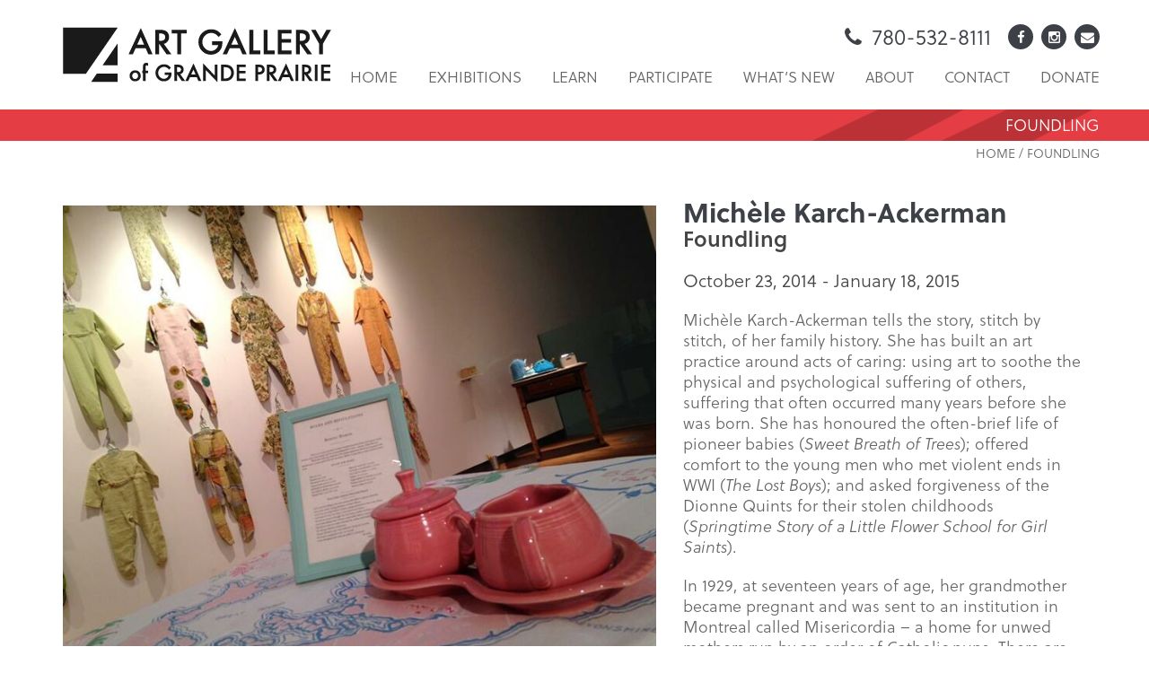

--- FILE ---
content_type: text/html; charset=UTF-8
request_url: https://aggp.ca/exhibitions/foundling/
body_size: 12763
content:
<!DOCTYPE HTML>
<!--[if IE 8 ]><html class="ie ie8" lang="en"> <![endif]-->
<!--[if IE 9 ]><html class="ie ie9" lang="en"> <![endif]-->
<!--[if (gte IE 10)|!(IE)]><!--><html  xmlns="http://www.w3.org/1999/xhtml" prefix="" lang="en-US" prefix="og: http://ogp.me/ns# fb: http://ogp.me/ns/fb#"> <!--<![endif]-->
<head>
	<meta charset="UTF-8" />

	<!-- Favicons -->
		<link rel="shortcut icon" href="https://aggp.ca/wp-content/uploads/2017/07/favicon.png">
	
	
	<!-- Mobile Specific Metas -->
	<meta http-equiv="X-UA-Compatible" content="IE=edge">
	<meta name="viewport" content="width=device-width, initial-scale=1, maximum-scale=1">

	<!-- Feeds & Pingback -->
	<link rel="alternate" type="application/rss+xml" title="Art Gallery of Grande Prairie RSS Feed" href="https://aggp.ca/feed/" />
	<link rel="alternate" type="application/atom+xml" title="Art Gallery of Grande Prairie Atom Feed" href="https://aggp.ca/feed/atom/" />
	<link rel="pingback" href="https://aggp.ca/xmlrpc.php" />

	<!-- WP Head -->
	
<!-- BEGIN Metadata added by the Add-Meta-Tags WordPress plugin -->
<meta name="description" content="Michèle Karch-Ackerman tells the story, stitch by stitch, of her family history. She has built an art practice around acts of caring: using art to soothe the physical and psychological suffering of others, suffering that often occurred many years before she was born." />
<meta name="keywords" content="installation, mixed media, sculpture" />
<!-- END Metadata added by the Add-Meta-Tags WordPress plugin -->

<title>Foundling &#8211; Art Gallery of Grande Prairie</title>
<meta name='robots' content='max-image-preview:large' />
<link rel="dns-prefetch" href="https://static.hupso.com/share/js/share_toolbar.js"><link rel="preconnect" href="https://static.hupso.com/share/js/share_toolbar.js"><link rel="preload" href="https://static.hupso.com/share/js/share_toolbar.js"><meta property="og:image" content="https://aggp.ca/wp-content/uploads/2023/01/Foundlings-Michele-Karch-Ackerman-300x225.jpg"/><link rel="alternate" type="application/rss+xml" title="Art Gallery of Grande Prairie &raquo; Feed" href="https://aggp.ca/feed/" />
<link rel="alternate" title="oEmbed (JSON)" type="application/json+oembed" href="https://aggp.ca/wp-json/oembed/1.0/embed?url=https%3A%2F%2Faggp.ca%2Fexhibitions%2Ffoundling%2F" />
<link rel="alternate" title="oEmbed (XML)" type="text/xml+oembed" href="https://aggp.ca/wp-json/oembed/1.0/embed?url=https%3A%2F%2Faggp.ca%2Fexhibitions%2Ffoundling%2F&#038;format=xml" />
<style id='wp-img-auto-sizes-contain-inline-css' type='text/css'>
img:is([sizes=auto i],[sizes^="auto," i]){contain-intrinsic-size:3000px 1500px}
/*# sourceURL=wp-img-auto-sizes-contain-inline-css */
</style>
<style id='wp-emoji-styles-inline-css' type='text/css'>

	img.wp-smiley, img.emoji {
		display: inline !important;
		border: none !important;
		box-shadow: none !important;
		height: 1em !important;
		width: 1em !important;
		margin: 0 0.07em !important;
		vertical-align: -0.1em !important;
		background: none !important;
		padding: 0 !important;
	}
/*# sourceURL=wp-emoji-styles-inline-css */
</style>
<style id='wp-block-library-inline-css' type='text/css'>
:root{--wp-block-synced-color:#7a00df;--wp-block-synced-color--rgb:122,0,223;--wp-bound-block-color:var(--wp-block-synced-color);--wp-editor-canvas-background:#ddd;--wp-admin-theme-color:#007cba;--wp-admin-theme-color--rgb:0,124,186;--wp-admin-theme-color-darker-10:#006ba1;--wp-admin-theme-color-darker-10--rgb:0,107,160.5;--wp-admin-theme-color-darker-20:#005a87;--wp-admin-theme-color-darker-20--rgb:0,90,135;--wp-admin-border-width-focus:2px}@media (min-resolution:192dpi){:root{--wp-admin-border-width-focus:1.5px}}.wp-element-button{cursor:pointer}:root .has-very-light-gray-background-color{background-color:#eee}:root .has-very-dark-gray-background-color{background-color:#313131}:root .has-very-light-gray-color{color:#eee}:root .has-very-dark-gray-color{color:#313131}:root .has-vivid-green-cyan-to-vivid-cyan-blue-gradient-background{background:linear-gradient(135deg,#00d084,#0693e3)}:root .has-purple-crush-gradient-background{background:linear-gradient(135deg,#34e2e4,#4721fb 50%,#ab1dfe)}:root .has-hazy-dawn-gradient-background{background:linear-gradient(135deg,#faaca8,#dad0ec)}:root .has-subdued-olive-gradient-background{background:linear-gradient(135deg,#fafae1,#67a671)}:root .has-atomic-cream-gradient-background{background:linear-gradient(135deg,#fdd79a,#004a59)}:root .has-nightshade-gradient-background{background:linear-gradient(135deg,#330968,#31cdcf)}:root .has-midnight-gradient-background{background:linear-gradient(135deg,#020381,#2874fc)}:root{--wp--preset--font-size--normal:16px;--wp--preset--font-size--huge:42px}.has-regular-font-size{font-size:1em}.has-larger-font-size{font-size:2.625em}.has-normal-font-size{font-size:var(--wp--preset--font-size--normal)}.has-huge-font-size{font-size:var(--wp--preset--font-size--huge)}.has-text-align-center{text-align:center}.has-text-align-left{text-align:left}.has-text-align-right{text-align:right}.has-fit-text{white-space:nowrap!important}#end-resizable-editor-section{display:none}.aligncenter{clear:both}.items-justified-left{justify-content:flex-start}.items-justified-center{justify-content:center}.items-justified-right{justify-content:flex-end}.items-justified-space-between{justify-content:space-between}.screen-reader-text{border:0;clip-path:inset(50%);height:1px;margin:-1px;overflow:hidden;padding:0;position:absolute;width:1px;word-wrap:normal!important}.screen-reader-text:focus{background-color:#ddd;clip-path:none;color:#444;display:block;font-size:1em;height:auto;left:5px;line-height:normal;padding:15px 23px 14px;text-decoration:none;top:5px;width:auto;z-index:100000}html :where(.has-border-color){border-style:solid}html :where([style*=border-top-color]){border-top-style:solid}html :where([style*=border-right-color]){border-right-style:solid}html :where([style*=border-bottom-color]){border-bottom-style:solid}html :where([style*=border-left-color]){border-left-style:solid}html :where([style*=border-width]){border-style:solid}html :where([style*=border-top-width]){border-top-style:solid}html :where([style*=border-right-width]){border-right-style:solid}html :where([style*=border-bottom-width]){border-bottom-style:solid}html :where([style*=border-left-width]){border-left-style:solid}html :where(img[class*=wp-image-]){height:auto;max-width:100%}:where(figure){margin:0 0 1em}html :where(.is-position-sticky){--wp-admin--admin-bar--position-offset:var(--wp-admin--admin-bar--height,0px)}@media screen and (max-width:600px){html :where(.is-position-sticky){--wp-admin--admin-bar--position-offset:0px}}

/*# sourceURL=wp-block-library-inline-css */
</style><style id='global-styles-inline-css' type='text/css'>
:root{--wp--preset--aspect-ratio--square: 1;--wp--preset--aspect-ratio--4-3: 4/3;--wp--preset--aspect-ratio--3-4: 3/4;--wp--preset--aspect-ratio--3-2: 3/2;--wp--preset--aspect-ratio--2-3: 2/3;--wp--preset--aspect-ratio--16-9: 16/9;--wp--preset--aspect-ratio--9-16: 9/16;--wp--preset--color--black: #000000;--wp--preset--color--cyan-bluish-gray: #abb8c3;--wp--preset--color--white: #ffffff;--wp--preset--color--pale-pink: #f78da7;--wp--preset--color--vivid-red: #cf2e2e;--wp--preset--color--luminous-vivid-orange: #ff6900;--wp--preset--color--luminous-vivid-amber: #fcb900;--wp--preset--color--light-green-cyan: #7bdcb5;--wp--preset--color--vivid-green-cyan: #00d084;--wp--preset--color--pale-cyan-blue: #8ed1fc;--wp--preset--color--vivid-cyan-blue: #0693e3;--wp--preset--color--vivid-purple: #9b51e0;--wp--preset--gradient--vivid-cyan-blue-to-vivid-purple: linear-gradient(135deg,rgb(6,147,227) 0%,rgb(155,81,224) 100%);--wp--preset--gradient--light-green-cyan-to-vivid-green-cyan: linear-gradient(135deg,rgb(122,220,180) 0%,rgb(0,208,130) 100%);--wp--preset--gradient--luminous-vivid-amber-to-luminous-vivid-orange: linear-gradient(135deg,rgb(252,185,0) 0%,rgb(255,105,0) 100%);--wp--preset--gradient--luminous-vivid-orange-to-vivid-red: linear-gradient(135deg,rgb(255,105,0) 0%,rgb(207,46,46) 100%);--wp--preset--gradient--very-light-gray-to-cyan-bluish-gray: linear-gradient(135deg,rgb(238,238,238) 0%,rgb(169,184,195) 100%);--wp--preset--gradient--cool-to-warm-spectrum: linear-gradient(135deg,rgb(74,234,220) 0%,rgb(151,120,209) 20%,rgb(207,42,186) 40%,rgb(238,44,130) 60%,rgb(251,105,98) 80%,rgb(254,248,76) 100%);--wp--preset--gradient--blush-light-purple: linear-gradient(135deg,rgb(255,206,236) 0%,rgb(152,150,240) 100%);--wp--preset--gradient--blush-bordeaux: linear-gradient(135deg,rgb(254,205,165) 0%,rgb(254,45,45) 50%,rgb(107,0,62) 100%);--wp--preset--gradient--luminous-dusk: linear-gradient(135deg,rgb(255,203,112) 0%,rgb(199,81,192) 50%,rgb(65,88,208) 100%);--wp--preset--gradient--pale-ocean: linear-gradient(135deg,rgb(255,245,203) 0%,rgb(182,227,212) 50%,rgb(51,167,181) 100%);--wp--preset--gradient--electric-grass: linear-gradient(135deg,rgb(202,248,128) 0%,rgb(113,206,126) 100%);--wp--preset--gradient--midnight: linear-gradient(135deg,rgb(2,3,129) 0%,rgb(40,116,252) 100%);--wp--preset--font-size--small: 13px;--wp--preset--font-size--medium: 20px;--wp--preset--font-size--large: 36px;--wp--preset--font-size--x-large: 42px;--wp--preset--spacing--20: 0.44rem;--wp--preset--spacing--30: 0.67rem;--wp--preset--spacing--40: 1rem;--wp--preset--spacing--50: 1.5rem;--wp--preset--spacing--60: 2.25rem;--wp--preset--spacing--70: 3.38rem;--wp--preset--spacing--80: 5.06rem;--wp--preset--shadow--natural: 6px 6px 9px rgba(0, 0, 0, 0.2);--wp--preset--shadow--deep: 12px 12px 50px rgba(0, 0, 0, 0.4);--wp--preset--shadow--sharp: 6px 6px 0px rgba(0, 0, 0, 0.2);--wp--preset--shadow--outlined: 6px 6px 0px -3px rgb(255, 255, 255), 6px 6px rgb(0, 0, 0);--wp--preset--shadow--crisp: 6px 6px 0px rgb(0, 0, 0);}:where(.is-layout-flex){gap: 0.5em;}:where(.is-layout-grid){gap: 0.5em;}body .is-layout-flex{display: flex;}.is-layout-flex{flex-wrap: wrap;align-items: center;}.is-layout-flex > :is(*, div){margin: 0;}body .is-layout-grid{display: grid;}.is-layout-grid > :is(*, div){margin: 0;}:where(.wp-block-columns.is-layout-flex){gap: 2em;}:where(.wp-block-columns.is-layout-grid){gap: 2em;}:where(.wp-block-post-template.is-layout-flex){gap: 1.25em;}:where(.wp-block-post-template.is-layout-grid){gap: 1.25em;}.has-black-color{color: var(--wp--preset--color--black) !important;}.has-cyan-bluish-gray-color{color: var(--wp--preset--color--cyan-bluish-gray) !important;}.has-white-color{color: var(--wp--preset--color--white) !important;}.has-pale-pink-color{color: var(--wp--preset--color--pale-pink) !important;}.has-vivid-red-color{color: var(--wp--preset--color--vivid-red) !important;}.has-luminous-vivid-orange-color{color: var(--wp--preset--color--luminous-vivid-orange) !important;}.has-luminous-vivid-amber-color{color: var(--wp--preset--color--luminous-vivid-amber) !important;}.has-light-green-cyan-color{color: var(--wp--preset--color--light-green-cyan) !important;}.has-vivid-green-cyan-color{color: var(--wp--preset--color--vivid-green-cyan) !important;}.has-pale-cyan-blue-color{color: var(--wp--preset--color--pale-cyan-blue) !important;}.has-vivid-cyan-blue-color{color: var(--wp--preset--color--vivid-cyan-blue) !important;}.has-vivid-purple-color{color: var(--wp--preset--color--vivid-purple) !important;}.has-black-background-color{background-color: var(--wp--preset--color--black) !important;}.has-cyan-bluish-gray-background-color{background-color: var(--wp--preset--color--cyan-bluish-gray) !important;}.has-white-background-color{background-color: var(--wp--preset--color--white) !important;}.has-pale-pink-background-color{background-color: var(--wp--preset--color--pale-pink) !important;}.has-vivid-red-background-color{background-color: var(--wp--preset--color--vivid-red) !important;}.has-luminous-vivid-orange-background-color{background-color: var(--wp--preset--color--luminous-vivid-orange) !important;}.has-luminous-vivid-amber-background-color{background-color: var(--wp--preset--color--luminous-vivid-amber) !important;}.has-light-green-cyan-background-color{background-color: var(--wp--preset--color--light-green-cyan) !important;}.has-vivid-green-cyan-background-color{background-color: var(--wp--preset--color--vivid-green-cyan) !important;}.has-pale-cyan-blue-background-color{background-color: var(--wp--preset--color--pale-cyan-blue) !important;}.has-vivid-cyan-blue-background-color{background-color: var(--wp--preset--color--vivid-cyan-blue) !important;}.has-vivid-purple-background-color{background-color: var(--wp--preset--color--vivid-purple) !important;}.has-black-border-color{border-color: var(--wp--preset--color--black) !important;}.has-cyan-bluish-gray-border-color{border-color: var(--wp--preset--color--cyan-bluish-gray) !important;}.has-white-border-color{border-color: var(--wp--preset--color--white) !important;}.has-pale-pink-border-color{border-color: var(--wp--preset--color--pale-pink) !important;}.has-vivid-red-border-color{border-color: var(--wp--preset--color--vivid-red) !important;}.has-luminous-vivid-orange-border-color{border-color: var(--wp--preset--color--luminous-vivid-orange) !important;}.has-luminous-vivid-amber-border-color{border-color: var(--wp--preset--color--luminous-vivid-amber) !important;}.has-light-green-cyan-border-color{border-color: var(--wp--preset--color--light-green-cyan) !important;}.has-vivid-green-cyan-border-color{border-color: var(--wp--preset--color--vivid-green-cyan) !important;}.has-pale-cyan-blue-border-color{border-color: var(--wp--preset--color--pale-cyan-blue) !important;}.has-vivid-cyan-blue-border-color{border-color: var(--wp--preset--color--vivid-cyan-blue) !important;}.has-vivid-purple-border-color{border-color: var(--wp--preset--color--vivid-purple) !important;}.has-vivid-cyan-blue-to-vivid-purple-gradient-background{background: var(--wp--preset--gradient--vivid-cyan-blue-to-vivid-purple) !important;}.has-light-green-cyan-to-vivid-green-cyan-gradient-background{background: var(--wp--preset--gradient--light-green-cyan-to-vivid-green-cyan) !important;}.has-luminous-vivid-amber-to-luminous-vivid-orange-gradient-background{background: var(--wp--preset--gradient--luminous-vivid-amber-to-luminous-vivid-orange) !important;}.has-luminous-vivid-orange-to-vivid-red-gradient-background{background: var(--wp--preset--gradient--luminous-vivid-orange-to-vivid-red) !important;}.has-very-light-gray-to-cyan-bluish-gray-gradient-background{background: var(--wp--preset--gradient--very-light-gray-to-cyan-bluish-gray) !important;}.has-cool-to-warm-spectrum-gradient-background{background: var(--wp--preset--gradient--cool-to-warm-spectrum) !important;}.has-blush-light-purple-gradient-background{background: var(--wp--preset--gradient--blush-light-purple) !important;}.has-blush-bordeaux-gradient-background{background: var(--wp--preset--gradient--blush-bordeaux) !important;}.has-luminous-dusk-gradient-background{background: var(--wp--preset--gradient--luminous-dusk) !important;}.has-pale-ocean-gradient-background{background: var(--wp--preset--gradient--pale-ocean) !important;}.has-electric-grass-gradient-background{background: var(--wp--preset--gradient--electric-grass) !important;}.has-midnight-gradient-background{background: var(--wp--preset--gradient--midnight) !important;}.has-small-font-size{font-size: var(--wp--preset--font-size--small) !important;}.has-medium-font-size{font-size: var(--wp--preset--font-size--medium) !important;}.has-large-font-size{font-size: var(--wp--preset--font-size--large) !important;}.has-x-large-font-size{font-size: var(--wp--preset--font-size--x-large) !important;}
/*# sourceURL=global-styles-inline-css */
</style>

<style id='classic-theme-styles-inline-css' type='text/css'>
/*! This file is auto-generated */
.wp-block-button__link{color:#fff;background-color:#32373c;border-radius:9999px;box-shadow:none;text-decoration:none;padding:calc(.667em + 2px) calc(1.333em + 2px);font-size:1.125em}.wp-block-file__button{background:#32373c;color:#fff;text-decoration:none}
/*# sourceURL=/wp-includes/css/classic-themes.min.css */
</style>
<link rel='stylesheet' id='hupso_css-css' href='https://aggp.ca/wp-content/plugins/hupso-share-buttons-for-twitter-facebook-google/style.css?ver=6.9' type='text/css' media='all' />
<link rel='stylesheet' id='n10-artathome-css' href='https://aggp.ca/wp-content/plugins/n10-art-at-home/css/local.css?ver=1.0.2' type='text/css' media='all' />
<link rel='stylesheet' id='n10-collections-css' href='https://aggp.ca/wp-content/plugins/n10-collections/css/local.css?ver=1.0.1' type='text/css' media='all' />
<link rel='stylesheet' id='n10-documents-css' href='https://aggp.ca/wp-content/plugins/n10-documents/css/local.css?ver=6.9' type='text/css' media='all' />
<link rel='stylesheet' id='n10-exhibitions-css' href='https://aggp.ca/wp-content/plugins/n10-exhibitions/css/local.css?ver=1.0.2' type='text/css' media='all' />
<link rel='stylesheet' id='n10-trex-css' href='https://aggp.ca/wp-content/plugins/n10-trex/css/local.css?ver=1.0.2' type='text/css' media='all' />
<link rel='stylesheet' id='ns-category-widget-tree-style-css' href='https://aggp.ca/wp-content/plugins/ns-category-widget/third-party/jstree/css/themes/default/style.min.css?ver=3.3.16' type='text/css' media='all' />
<link rel='stylesheet' id='mt-bootstrapcss-css' href='https://aggp.ca/wp-content/themes/site/css/bootstrap.min.css?ver=6.9' type='text/css' media='all' />
<link rel='stylesheet' id='mt-font-awesome-css' href='https://aggp.ca/wp-content/themes/site/css/font-awesome.min.css?ver=6.9' type='text/css' media='all' />
<link rel='stylesheet' id='mt-fontello-css' href='https://aggp.ca/wp-content/themes/site/css/fontello.css?ver=6.9' type='text/css' media='all' />
<link rel='stylesheet' id='mt-animate-css' href='https://aggp.ca/wp-content/themes/site/css/animate.min.css?ver=6.9' type='text/css' media='all' />
<link rel='stylesheet' id='mt-style-css' href='https://aggp.ca/wp-content/themes/site/style.css?ver=v1.0.1' type='text/css' media='all' />
<link rel='stylesheet' id='mt-responsive-css' href='https://aggp.ca/wp-content/themes/site/css/responsive.css?ver=6.9' type='text/css' media='all' />
<script type="text/javascript" src="https://aggp.ca/wp-content/plugins/enable-jquery-migrate-helper/js/jquery/jquery-1.12.4-wp.js?ver=1.12.4-wp" id="jquery-core-js"></script>
<script type="text/javascript" src="https://aggp.ca/wp-content/plugins/enable-jquery-migrate-helper/js/jquery-migrate/jquery-migrate-1.4.1-wp.js?ver=1.4.1-wp" id="jquery-migrate-js"></script>
<script type="text/javascript" src="https://aggp.ca/wp-content/plugins/n10-documents/js/local.js?ver=6.9" id="n10-documents-js"></script>
<link rel="https://api.w.org/" href="https://aggp.ca/wp-json/" /><link rel="EditURI" type="application/rsd+xml" title="RSD" href="https://aggp.ca/xmlrpc.php?rsd" />
<meta name="generator" content="WordPress 6.9" />
<link rel="canonical" href="https://aggp.ca/exhibitions/foundling/" />
<link rel='shortlink' href='https://aggp.ca/?p=8306' />
<style type="text/css">

	body {
		background-color: #ffffff;		padding-top: 0px;
	}
		.page-title {
		background-color: #2d2d2d;		padding-top: 25px;
		padding-bottom: 25px;
	}

	/* color */
	a,
	.service-icon,
	.milestone-number,	
	.mt-section.light .test-style2 .flex-control-paging li a:hover,
	.mt-section.light .test-style2 .flex-direction-nav a:hover,
	.widget a:hover,
	.copyright a:hover,
	.mt-blog.grid .post-content a:hover,
	a.more-link:hover,
	.post-header a:hover,
	.footer-nav a:hover {
		color: #000000;
	}
	a:hover,
	a:focus {
		color: #424242;
	}
	::-moz-selection {background-color: #000000;}
	::selection {background-color: #000000;}
	::-moz-selection {color: #ffffff;}
	::selection {color: #ffffff;}
	.btn.btn-default,
	.pt-cost,
	.form-submit #submit,
	.wpcf7-form input.wpcf7-submit,
	.widget .tagcloud a,
	.mt-blog.grid .format-link a:hover,
	.mt-breadcrumbs,
	.portfolio-filters a,
	.flex-caption-title,
	.meta-icon .format-icon,
	.owl-prev:hover,
	.owl-next:hover {
		color: #ffffff;
		background: #000000;
	}
	.btn.btn-default:hover,
	.form-submit #submit:hover,
	.wpcf7-form input.wpcf7-submit:hover,
	.widget .tagcloud a:hover,
	.mt-pagination .current.btn,
	.portfolio-filters a:hover,
	.portfolio-filters .current a,
	.meta-icon .format-icon:hover {
		color: #ffffff;
		background: #424242;
	}
	.panel-default > .panel-heading,
	.panel-default > .panel-footer {
		color: #ffffff;
		background: #000000;
	}
	.text-default {
		color: #000000;
	}
	.alert-default {
		background: #000000;
		color: #ffffff;
	}
	.alert-dismissable .close,
	.mt-breadcrumbs a,
	.mt-breadcrumbs a:hover {
		color: #ffffff;
	}
	.label-default,
	.skill-bar span {
		background: #000000;
	}
	.tabs-nav.nav-tabs > li.active > a {
		color: #000000;
	}
	.nav-tabs > li.active > a,
	.nav-tabs > li.active > a:hover,
	.nav-tabs > li.active > a:focus {
		border-top-color: #000000;
	}
	.nav-pills > li.active > a,
	.nav-pills > li.active > a:hover,
	.nav-pills > li.active > a:focus {
		color: #ffffff;
		background: #000000;
	}

	/* header + navigation */
	.header-wrapper {
		background: #ffffff;
	}
	.fixed-header .header-wrapper {
		background: rgba(255,255,255,);
	}
	.header-top,
	.header-socials ul li a,
	.nav-search-form input,
	.navigation-searchform:after {
		color: #888888;
	}
	.sf-menu a,
	.sf-menu-mobile li a {
		color: #333333;
	}
	.sf-menu > li > a:hover,
	.sf-menu > li.current-menu-item > a,
	.sf-menu > li.current-menu-ancestor > a {
		color: #444444;
		border-bottom: 2px solid #444444;	
	}
	.sf-menu > li > ul {
		border-top: 2px solid #444444;
	}
	.sf-menu-mobile li a:hover,
	.sf-menu-mobile li.current-menu-item > a {
		color: #ffffff;
		background: #000000;
	}
	.sf-menu ul {
		background: #fafafa;
	}
	.sf-menu ul a {
		color: #444444;
	}
	.sf-menu ul a:hover,
	.sf-menu ul li.current-menu-item > a,
	.sf-menu .current-menu-item ul.sub-menu li a:hover,
	.sf-menu ul li.current-menu-parent > a {
		color: #444444;
		background: #eeeeee;
	}

	/* footer and top section */
	.footer-wrapper,
	.top-section-wrapper {
		background: #222222;
		color: #aaaaaa;
	}
	.footer-wrapper {
		border-bottom: 1px solid #333333;
		border-top: 1px solid #333333;
	}
	.footer .widget h1,
	.footer .widget h2,
	.footer .widget h3,
	.footer .widget h4,
	.footer .widget h5,
	.footer .widget h6,
	.footer-wrapper a,
	.top-section-wrapper a,
	.footer-wrapper h4,
	.top-section-wrapper h4 {
		color: #eeeeee;
	}	
	.top-section-wrapper.opened {
		border-bottom-color: #000000;
	}
	.top-section-wrapper.opened .top-section-open {
		border-right-color: #000000;
	}

	/* blog */
	.meta a:hover {
		color: #000000;
	}
	.meta-date .day {
		color: #ffffff;
		background: #000000;
	}
	.latest-posts .post-title h4 a:hover {
		color: #424242;
	}
	.comment-reply-link:hover {
		background: #000000;
		color: #ffffff;
	}

	/* sidebar navigation */
	.widget_nav_menu li a:hover,
	.widget_nav_menu ul > li.current-menu-item > a,
	.sidebar-nav .widget_nav_menu li.active > a {
		border-left: 1px solid #000000;
		color: #000000;
	}

	/* portfolio */
	.portfolio-details a:hover {
		color: #000000;
	}

	/* testimonial */
	.test-flexslider .flex-direction-nav a:hover {
		background: #000000;
		color: #ffffff;
	}
	.test-flexslider.test-style2 .flex-direction-nav a:hover {
		color: #000000;
	}

	/* toggle/accordions */
	.mt-toggle .mt-toggle-title:hover,
	.mt-toggle.active .mt-toggle-title,
	.mt-accordion .ui-accordion-header:hover {
		color: #000000;
	}
	.mt-accordion .ui-accordion-header:hover a,
	.mt-accordion .ui-accordion-header.ui-accordion-header-active,
	.mt-accordion .ui-accordion-header.ui-accordion-header-active a {
		color: #000000;
	}
	.mt-toggle.active .mt-toggle-title,
	.mt-accordion .ui-accordion-header.ui-accordion-header-active {
		border: 1px solid #000000;
	}

	/* milestone */
	.milestone-wrapper:hover .milestone-number {
		color: #424242;
	}
	.panel-default {
		border-color: #000000;
	}

	/* flexslider */
	.flex-control-paging li a:hover,
	.flex-direction-nav a:hover,
	.portfolio-navigation div a:hover,
	#toTop:hover {
		background: #000000;
		color: #ffffff;
	}
	.flex-control-paging li a.flex-active,
	.mt-section.light .test-style2 .flex-control-paging li a.flex-active {
		background: #000000;	
	}

	/* media audio, video colors */
	.mejs-container .mejs-controls .mejs-time-rail .mejs-time-current {
		background: #000000;
	}
	.mejs-container .mejs-controls .mejs-time-rail .mejs-time-float {
		background: #000000;
	}
	.mejs-container .mejs-controls .mejs-time-rail .mejs-time-float-corner {
		border-color: #000000 rgba(0, 0, 0, 0) rgba(0, 0, 0, 0);
	}

	.main-header {
		background-color: #ffffff;	}
	.main-nav {
		display: block;
		width: 100%;
		text-align: center;
		padding: 0;
	}

	.logo {
		display: block;
		width: 100%;
		text-align: center;
		margin-bottom: 30px;
	}

			.main-nav {
			float: right;
			width: auto;
			position: absolute;
			bottom: -8px;
			right: 0;
			margin:0;
			text-align:right;
		}

		.logo {
			float:left;
			width: auto;
			margin:0;
		}
	
	</style>

					<!-- Google Analytics tracking code output by Beehive Analytics -->
						<script async src="https://www.googletagmanager.com/gtag/js?id=G-ZCF5CTNZGW&l=beehiveDataLayer"></script>
		<script>
						window.beehiveDataLayer = window.beehiveDataLayer || [];
			function beehive_ga() {beehiveDataLayer.push(arguments);}
			beehive_ga('js', new Date())
						beehive_ga('config', 'G-ZCF5CTNZGW', {
				'anonymize_ip': false,
				'allow_google_signals': false,
			})
					</script>
		<style type="text/css" title="dynamic-css" class="options-output">body, button,input[type="submit"],input[type="reset"],input[type="button"],input,textarea,select{font-family:Arial, Helvetica, sans-serif,Arial, Helvetica, sans-serif;font-weight:400;font-style:normal;font-size:14;opacity: 1;visibility: visible;-webkit-transition: opacity 0.24s ease-in-out;-moz-transition: opacity 0.24s ease-in-out;transition: opacity 0.24s ease-in-out;}.wf-loading body, button,input[type="submit"],input[type="reset"],input[type="button"],input,textarea,select,{opacity: 0;}.ie.wf-loading body, button,input[type="submit"],input[type="reset"],input[type="button"],input,textarea,select,{visibility: hidden;}.mt-toggle-title, h3.ui-accordion-header, .pt-features strong, .tagcloud a, .portfolio-details-link a, #portfolio-filters a, cite.fn, cite.fn a, .btn, input.wpcf7-submit, #cancel-comment-reply-link, .reply .comment-reply-link, .logged-in-as a, #commentform input#submit, a.more-link, .meta, .mt-pagination, .progress-title, .portfolio-filters li.filter-title{font-family:Arial, Helvetica, sans-serif,Arial, Helvetica, sans-serif;font-weight:700;font-style:normal;opacity: 1;visibility: visible;-webkit-transition: opacity 0.24s ease-in-out;-moz-transition: opacity 0.24s ease-in-out;transition: opacity 0.24s ease-in-out;}.wf-loading .mt-toggle-title, h3.ui-accordion-header, .pt-features strong, .tagcloud a, .portfolio-details-link a, #portfolio-filters a, cite.fn, cite.fn a, .btn, input.wpcf7-submit, #cancel-comment-reply-link, .reply .comment-reply-link, .logged-in-as a, #commentform input#submit, a.more-link, .meta, .mt-pagination, .progress-title, .portfolio-filters li.filter-title,{opacity: 0;}.ie.wf-loading .mt-toggle-title, h3.ui-accordion-header, .pt-features strong, .tagcloud a, .portfolio-details-link a, #portfolio-filters a, cite.fn, cite.fn a, .btn, input.wpcf7-submit, #cancel-comment-reply-link, .reply .comment-reply-link, .logged-in-as a, #commentform input#submit, a.more-link, .meta, .mt-pagination, .progress-title, .portfolio-filters li.filter-title,{visibility: hidden;}.sf-menu a{font-family:Arial, Helvetica, sans-serif,Arial, Helvetica, sans-serif;font-weight:400;font-style:normal;font-size:14;opacity: 1;visibility: visible;-webkit-transition: opacity 0.24s ease-in-out;-moz-transition: opacity 0.24s ease-in-out;transition: opacity 0.24s ease-in-out;}.wf-loading .sf-menu a,{opacity: 0;}.ie.wf-loading .sf-menu a,{visibility: hidden;}.page-title h1{font-family:Arial, Helvetica, sans-serif,Arial, Helvetica, sans-serif;font-weight:700;font-style:normal;font-size:22;opacity: 1;visibility: visible;-webkit-transition: opacity 0.24s ease-in-out;-moz-transition: opacity 0.24s ease-in-out;transition: opacity 0.24s ease-in-out;}.wf-loading .page-title h1,{opacity: 0;}.ie.wf-loading .page-title h1,{visibility: hidden;}h1{font-family:Arial, Helvetica, sans-serif,Arial, Helvetica, sans-serif;font-weight:700;font-style:normal;font-size:30;opacity: 1;visibility: visible;-webkit-transition: opacity 0.24s ease-in-out;-moz-transition: opacity 0.24s ease-in-out;transition: opacity 0.24s ease-in-out;}.wf-loading h1,{opacity: 0;}.ie.wf-loading h1,{visibility: hidden;}h2{font-family:Arial, Helvetica, sans-serif,Arial, Helvetica, sans-serif;font-weight:700;font-style:normal;font-size:26;opacity: 1;visibility: visible;-webkit-transition: opacity 0.24s ease-in-out;-moz-transition: opacity 0.24s ease-in-out;transition: opacity 0.24s ease-in-out;}.wf-loading h2,{opacity: 0;}.ie.wf-loading h2,{visibility: hidden;}h3{font-family:Arial, Helvetica, sans-serif,Arial, Helvetica, sans-serif;font-weight:700;font-style:normal;font-size:22;opacity: 1;visibility: visible;-webkit-transition: opacity 0.24s ease-in-out;-moz-transition: opacity 0.24s ease-in-out;transition: opacity 0.24s ease-in-out;}.wf-loading h3,{opacity: 0;}.ie.wf-loading h3,{visibility: hidden;}h4{font-family:Arial, Helvetica, sans-serif,Arial, Helvetica, sans-serif;font-weight:700;font-style:normal;font-size:20;opacity: 1;visibility: visible;-webkit-transition: opacity 0.24s ease-in-out;-moz-transition: opacity 0.24s ease-in-out;transition: opacity 0.24s ease-in-out;}.wf-loading h4,{opacity: 0;}.ie.wf-loading h4,{visibility: hidden;}h5{font-family:Arial, Helvetica, sans-serif,Arial, Helvetica, sans-serif;font-weight:700;font-style:normal;font-size:16;opacity: 1;visibility: visible;-webkit-transition: opacity 0.24s ease-in-out;-moz-transition: opacity 0.24s ease-in-out;transition: opacity 0.24s ease-in-out;}.wf-loading h5,{opacity: 0;}.ie.wf-loading h5,{visibility: hidden;}h6{font-family:Arial, Helvetica, sans-serif,Arial, Helvetica, sans-serif;font-weight:700;font-style:normal;font-size:14;opacity: 1;visibility: visible;-webkit-transition: opacity 0.24s ease-in-out;-moz-transition: opacity 0.24s ease-in-out;transition: opacity 0.24s ease-in-out;}.wf-loading h6,{opacity: 0;}.ie.wf-loading h6,{visibility: hidden;}blockquote, blockquote p{font-family:Georgia, serif,Georgia, serif;font-weight:400;font-style:normal;font-size:14;opacity: 1;visibility: visible;-webkit-transition: opacity 0.24s ease-in-out;-moz-transition: opacity 0.24s ease-in-out;transition: opacity 0.24s ease-in-out;}.wf-loading blockquote, blockquote p,{opacity: 0;}.ie.wf-loading blockquote, blockquote p,{visibility: hidden;}h4.widget-title{font-family:Arial, Helvetica, sans-serif,Arial, Helvetica, sans-serif;font-weight:700;font-style:normal;font-size:14;opacity: 1;visibility: visible;-webkit-transition: opacity 0.24s ease-in-out;-moz-transition: opacity 0.24s ease-in-out;transition: opacity 0.24s ease-in-out;}.wf-loading h4.widget-title,{opacity: 0;}.ie.wf-loading h4.widget-title,{visibility: hidden;}</style>
    <!-- START - Open Graph and Twitter Card Tags 3.3.9 -->
     <!-- Facebook Open Graph -->
      <meta property="og:locale" content="en_US"/>
      <meta property="og:site_name" content="Art Gallery of Grande Prairie"/>
      <meta property="og:title" content="Foundling"/>
      <meta property="og:url" content="https://aggp.ca/exhibitions/foundling/"/>
      <meta property="og:type" content="article"/>
      <meta property="og:description" content="Michèle Karch-Ackerman tells the story, stitch by stitch, of her family history. She has built an art practice around acts of caring: using art to soothe the physical and psychological suffering of others, suffering that often occurred many years before she was born. She has honoured the often-brie"/>
      <meta property="og:image" content="https://aggp.ca/wp-content/uploads/2023/01/Foundlings-Michele-Karch-Ackerman.jpg"/>
      <meta property="og:image:url" content="https://aggp.ca/wp-content/uploads/2023/01/Foundlings-Michele-Karch-Ackerman.jpg"/>
      <meta property="og:image:secure_url" content="https://aggp.ca/wp-content/uploads/2023/01/Foundlings-Michele-Karch-Ackerman.jpg"/>
     <!-- Google+ / Schema.org -->
      <meta itemprop="name" content="Foundling"/>
      <meta itemprop="headline" content="Foundling"/>
      <meta itemprop="description" content="Michèle Karch-Ackerman tells the story, stitch by stitch, of her family history. She has built an art practice around acts of caring: using art to soothe the physical and psychological suffering of others, suffering that often occurred many years before she was born. She has honoured the often-brie"/>
      <meta itemprop="image" content="https://aggp.ca/wp-content/uploads/2023/01/Foundlings-Michele-Karch-Ackerman.jpg"/>
      <meta itemprop="author" content="Admin"/>
      <!--<meta itemprop="publisher" content="Art Gallery of Grande Prairie"/>--> <!-- To solve: The attribute publisher.itemtype has an invalid value. -->
     <!-- Twitter Cards -->
      <meta name="twitter:title" content="Foundling"/>
      <meta name="twitter:url" content="https://aggp.ca/exhibitions/foundling/"/>
      <meta name="twitter:description" content="Michèle Karch-Ackerman tells the story, stitch by stitch, of her family history. She has built an art practice around acts of caring: using art to soothe the physical and psychological suffering of others, suffering that often occurred many years before she was born. She has honoured the often-brie"/>
      <meta name="twitter:image" content="https://aggp.ca/wp-content/uploads/2023/01/Foundlings-Michele-Karch-Ackerman.jpg"/>
      <meta name="twitter:card" content="summary_large_image"/>
     <!-- SEO -->
     <!-- Misc. tags -->
     <!-- is_singular -->
    <!-- END - Open Graph and Twitter Card Tags 3.3.9 -->
        
    
	<!-- TypeKit: Soleil -->
	<script src="https://use.typekit.net/ect3xlt.js"></script>
	<script>try{Typekit.load({ async: true });}catch(e){}</script>

	<!-- FontAwesome -->
	<link rel="stylesheet" href="https://maxcdn.bootstrapcdn.com/font-awesome/4.5.0/css/font-awesome.min.css">

	<!-- Custom CSS -->
	<link rel="stylesheet" type="text/css" href="https://aggp.ca/wp-content/themes/site/custom.css?v=1.0.7">

</head>
<body class="wp-singular n10_exhibitions-template-default single single-n10_exhibitions postid-8306 wp-theme-site">

<div class="outer-wrapper">

<div id="mt-preloader"><div id="mt-preloader-icon">&nbsp;</div></div>
	

<header class="header-wrap">
	<div class="main-header">
		<div class="container">
			<a class="logo" href="https://aggp.ca">
				<img class="logo-img" src="https://aggp.ca/wp-content/uploads/2017/07/art-gallery-grande-prairie-logo.png" alt="Art Gallery of Grande Prairie" />
			</a>
			<div class="header-contact">
				<span class="contact-desktop"><span class="contact-phone"><i class="fa fa-phone fa-fw"></i> 780-532-8111</span> <div class="header-socials"><div class="socials"><ul>
<li class="socialicon"><a class="socialtooltip social-facebook" href="https://www.facebook.com/ArtGalleryofGP/" target="_blank" title="Facebook"><i class="fa fa-facebook"></i></a></li>
<li class="socialicon"><a class="socialtooltip social-instagram" href="https://www.instagram.com/artgalleryofgp/" target="_blank" title="Instagram"><i class="fa fa-instagram"></i></a></li>
<li class="socialicon"><a class="socialtooltip social-envelope" href="mailto:info@aggp.ca" target="_blank" title="Email"><i class="fa fa-envelope"></i></a></li>
</ul></div></div></span>
<span class="contact-mobile"><a href="mailto:info@aggp.ca" class="btn btn-default"><i class="fa fa-envelope fa-fw"></i> Email</a>
<a href="tel://7805328111" class="btn btn-default"><i class="fa fa-phone fa-fw"></i> Call</a> <div class="header-socials"><div class="socials"><ul>
<li class="socialicon"><a class="socialtooltip social-facebook" href="https://www.facebook.com/ArtGalleryofGP/" target="_blank" title="Facebook"><i class="fa fa-facebook"></i></a></li>
<li class="socialicon"><a class="socialtooltip social-instagram" href="https://www.instagram.com/artgalleryofgp/" target="_blank" title="Instagram"><i class="fa fa-instagram"></i></a></li>
<li class="socialicon"><a class="socialtooltip social-envelope" href="mailto:info@aggp.ca" target="_blank" title="Email"><i class="fa fa-envelope"></i></a></li>
</ul></div></div></span>			</div>
						<a class="mobile-nav-trigger btn btn-default" href="#"><i class="fa fa-bars"></i></a>
			<ul class="main-nav">
				<li id="menu-item-5" class="menu-item menu-item-type-post_type menu-item-object-page menu-item-home menu-item-5"><a href="https://aggp.ca/">Home</a></li>
<li id="menu-item-339" class="menu-item menu-item-type-post_type menu-item-object-page menu-item-has-children menu-item-339"><a href="https://aggp.ca/exhibitions-collections/">Exhibitions</a>
<ul class="sub-menu">
	<li id="menu-item-732" class="menu-item menu-item-type-post_type menu-item-object-page menu-item-732"><a href="https://aggp.ca/exhibitions-collections/current-exhibitions/">Current Exhibitions</a></li>
	<li id="menu-item-737" class="menu-item menu-item-type-post_type menu-item-object-page menu-item-737"><a href="https://aggp.ca/exhibitions-collections/upcoming-exhibitions/">Upcoming Exhibitions</a></li>
	<li id="menu-item-733" class="menu-item menu-item-type-post_type menu-item-object-page menu-item-733"><a href="https://aggp.ca/exhibitions-collections/past-exhibitions/">Past Exhibitions</a></li>
	<li id="menu-item-341" class="menu-item menu-item-type-post_type menu-item-object-page menu-item-341"><a href="https://aggp.ca/exhibitions-collections/travelling/">Travelling Exhibitions</a></li>
</ul>
</li>
<li id="menu-item-328" class="menu-item menu-item-type-post_type menu-item-object-page menu-item-has-children menu-item-328"><a href="https://aggp.ca/learn/">Learn</a>
<ul class="sub-menu">
	<li id="menu-item-327" class="menu-item menu-item-type-post_type menu-item-object-page menu-item-327"><a href="https://aggp.ca/learn/carlstrom-family-green-space/">Carlstrom Family Green Space</a></li>
	<li id="menu-item-329" class="menu-item menu-item-type-post_type menu-item-object-page menu-item-329"><a href="https://aggp.ca/learn/tours/">Plan Your Group’s Visit</a></li>
	<li id="menu-item-4363" class="menu-item menu-item-type-custom menu-item-object-custom menu-item-4363"><a href="https://aggp.ca/art-at-home/">Art At Home</a></li>
</ul>
</li>
<li id="menu-item-337" class="menu-item menu-item-type-post_type menu-item-object-page menu-item-has-children menu-item-337"><a href="https://aggp.ca/participate/">Participate</a>
<ul class="sub-menu">
	<li id="menu-item-336" class="menu-item menu-item-type-post_type menu-item-object-page menu-item-336"><a href="https://aggp.ca/participate/artist-submissions/">Artist Submissions</a></li>
	<li id="menu-item-335" class="menu-item menu-item-type-post_type menu-item-object-page menu-item-335"><a href="https://aggp.ca/participate/memberships/">Memberships</a></li>
	<li id="menu-item-334" class="menu-item menu-item-type-post_type menu-item-object-page menu-item-334"><a href="https://aggp.ca/participate/become-a-donor-sponsor/">Become a Donor or Sponsor</a></li>
	<li id="menu-item-333" class="menu-item menu-item-type-post_type menu-item-object-page menu-item-333"><a href="https://aggp.ca/participate/volunteer/">Volunteer</a></li>
	<li id="menu-item-332" class="menu-item menu-item-type-post_type menu-item-object-page menu-item-332"><a href="https://aggp.ca/participate/artauction/">ART AUCTION</a></li>
	<li id="menu-item-331" class="menu-item menu-item-type-post_type menu-item-object-page menu-item-331"><a href="https://aggp.ca/participate/newsletters/">Newsletters</a></li>
</ul>
</li>
<li id="menu-item-330" class="menu-item menu-item-type-post_type menu-item-object-page current_page_parent menu-item-330"><a href="https://aggp.ca/blog/">What’s New</a></li>
<li id="menu-item-32" class="menu-item menu-item-type-post_type menu-item-object-page menu-item-has-children menu-item-32"><a href="https://aggp.ca/about/">About</a>
<ul class="sub-menu">
	<li id="menu-item-825" class="menu-item menu-item-type-post_type menu-item-object-page menu-item-825"><a href="https://aggp.ca/about/">Overview</a></li>
	<li id="menu-item-824" class="menu-item menu-item-type-post_type menu-item-object-page menu-item-824"><a href="https://aggp.ca/exhibitions-collections/virtual-exhibitions/">Permanent Collection</a></li>
</ul>
</li>
<li id="menu-item-6" class="menu-item menu-item-type-post_type menu-item-object-page menu-item-6"><a href="https://aggp.ca/contact/">Contact</a></li>
<li id="menu-item-10617" class="menu-item menu-item-type-post_type menu-item-object-page menu-item-10617"><a href="https://aggp.ca/donate/">Donate</a></li>
			</ul>
					</div>
	</div>
	<nav class="nav" role="navigation">
				<ul class="mobile-nav">
			<li class="menu-item menu-item-type-post_type menu-item-object-page menu-item-home menu-item-5"><a href="https://aggp.ca/">Home</a></li>
<li class="menu-item menu-item-type-post_type menu-item-object-page menu-item-has-children menu-item-339"><a href="https://aggp.ca/exhibitions-collections/">Exhibitions</a>
<ul class="sub-menu">
	<li class="menu-item menu-item-type-post_type menu-item-object-page menu-item-732"><a href="https://aggp.ca/exhibitions-collections/current-exhibitions/">Current Exhibitions</a></li>
	<li class="menu-item menu-item-type-post_type menu-item-object-page menu-item-737"><a href="https://aggp.ca/exhibitions-collections/upcoming-exhibitions/">Upcoming Exhibitions</a></li>
	<li class="menu-item menu-item-type-post_type menu-item-object-page menu-item-733"><a href="https://aggp.ca/exhibitions-collections/past-exhibitions/">Past Exhibitions</a></li>
	<li class="menu-item menu-item-type-post_type menu-item-object-page menu-item-341"><a href="https://aggp.ca/exhibitions-collections/travelling/">Travelling Exhibitions</a></li>
</ul>
</li>
<li class="menu-item menu-item-type-post_type menu-item-object-page menu-item-has-children menu-item-328"><a href="https://aggp.ca/learn/">Learn</a>
<ul class="sub-menu">
	<li class="menu-item menu-item-type-post_type menu-item-object-page menu-item-327"><a href="https://aggp.ca/learn/carlstrom-family-green-space/">Carlstrom Family Green Space</a></li>
	<li class="menu-item menu-item-type-post_type menu-item-object-page menu-item-329"><a href="https://aggp.ca/learn/tours/">Plan Your Group’s Visit</a></li>
	<li class="menu-item menu-item-type-custom menu-item-object-custom menu-item-4363"><a href="https://aggp.ca/art-at-home/">Art At Home</a></li>
</ul>
</li>
<li class="menu-item menu-item-type-post_type menu-item-object-page menu-item-has-children menu-item-337"><a href="https://aggp.ca/participate/">Participate</a>
<ul class="sub-menu">
	<li class="menu-item menu-item-type-post_type menu-item-object-page menu-item-336"><a href="https://aggp.ca/participate/artist-submissions/">Artist Submissions</a></li>
	<li class="menu-item menu-item-type-post_type menu-item-object-page menu-item-335"><a href="https://aggp.ca/participate/memberships/">Memberships</a></li>
	<li class="menu-item menu-item-type-post_type menu-item-object-page menu-item-334"><a href="https://aggp.ca/participate/become-a-donor-sponsor/">Become a Donor or Sponsor</a></li>
	<li class="menu-item menu-item-type-post_type menu-item-object-page menu-item-333"><a href="https://aggp.ca/participate/volunteer/">Volunteer</a></li>
	<li class="menu-item menu-item-type-post_type menu-item-object-page menu-item-332"><a href="https://aggp.ca/participate/artauction/">ART AUCTION</a></li>
	<li class="menu-item menu-item-type-post_type menu-item-object-page menu-item-331"><a href="https://aggp.ca/participate/newsletters/">Newsletters</a></li>
</ul>
</li>
<li class="menu-item menu-item-type-post_type menu-item-object-page current_page_parent menu-item-330"><a href="https://aggp.ca/blog/">What’s New</a></li>
<li class="menu-item menu-item-type-post_type menu-item-object-page menu-item-has-children menu-item-32"><a href="https://aggp.ca/about/">About</a>
<ul class="sub-menu">
	<li class="menu-item menu-item-type-post_type menu-item-object-page menu-item-825"><a href="https://aggp.ca/about/">Overview</a></li>
	<li class="menu-item menu-item-type-post_type menu-item-object-page menu-item-824"><a href="https://aggp.ca/exhibitions-collections/virtual-exhibitions/">Permanent Collection</a></li>
</ul>
</li>
<li class="menu-item menu-item-type-post_type menu-item-object-page menu-item-6"><a href="https://aggp.ca/contact/">Contact</a></li>
<li class="menu-item menu-item-type-post_type menu-item-object-page menu-item-10617"><a href="https://aggp.ca/donate/">Donate</a></li>
		</ul>
			</nav>
</header>


<div class="content-wrapper">

<article class="exhibition-details">

	<header class="page-title">
		<div class="upper-page-title">
			<div class="container">
				<h1 class="" data-anim-type="fadeInDown">Foundling</h1>
			</div>
		</div>
		<div class="breadcrumbs">
			<div class="container">
							<div class="breadcrumbs">
				
		<div class="breadcrumb-trail breadcrumbs" itemprop="breadcrumb">
			<span class="trail-browse"></span> <span class="trail-begin"><a href="https://aggp.ca" title="Art Gallery of Grande Prairie">Home</a></span>
			 <span class="sep">&#47;</span> <span class="trail-end">Foundling</span>
		</div>			</div>
						</div>
		</div>
	</header>

					<div class="content container">
			<div class="row">
				<div class="col-md-12">
					<div class="ex-content">
													<div class="ex-image">
								<img width="768" height="576" src="https://aggp.ca/wp-content/uploads/2023/01/Foundlings-Michele-Karch-Ackerman-768x576.jpg" class="attachment-ex-full-prop size-ex-full-prop wp-post-image" alt="" decoding="async" fetchpriority="high" srcset="https://aggp.ca/wp-content/uploads/2023/01/Foundlings-Michele-Karch-Ackerman-768x576.jpg 768w, https://aggp.ca/wp-content/uploads/2023/01/Foundlings-Michele-Karch-Ackerman-300x225.jpg 300w, https://aggp.ca/wp-content/uploads/2023/01/Foundlings-Michele-Karch-Ackerman-555x416.jpg 555w, https://aggp.ca/wp-content/uploads/2023/01/Foundlings-Michele-Karch-Ackerman-400x300.jpg 400w, https://aggp.ca/wp-content/uploads/2023/01/Foundlings-Michele-Karch-Ackerman.jpg 800w" sizes="(max-width: 768px) 100vw, 768px" />							</div>
												<h2 class="ex-artist">Michèle Karch-Ackerman</h2>
						<h3 class="ex-title">Foundling</h3>
						<h4 class="ex-dates">October 23, 2014 - January 18, 2015</h4>
						<div class="ex-description">
														<p>Michèle Karch-Ackerman tells the story, stitch by stitch, of her family history. She has built an art practice around acts of caring: using art to soothe the physical and psychological suffering of others, suffering that often occurred many years before she was born. She has honoured the often-brief life of pioneer babies (<em>Sweet Breath of Trees</em>); offered comfort to the young men who met violent ends in WWI (<em>The Lost Boys</em>); and asked forgiveness of the Dionne Quints for their stolen childhoods (<em>Springtime Story of a Little Flower School for Girl Saints</em>).</p>
<p>In 1929, at seventeen years of age, her grandmother became pregnant and was sent to an institution in Montreal called Misericordia – a home for unwed mothers run by an order of Catholic nuns. There are few details. She was given a new name. She wore a black veil over her face. She had to look down when walking in the halls. Her initials were cut out of her handkerchiefs.</p>
<p>In <em>Foundling</em>, Karch-Ackerman strives to make the world a more understanding and sympathetic place. This exhibition honours the secret lives of unwed mothers who fled to institutions like Misericordia across Canada from the 1920s to the 1960s. One hundred sleepers from a vintage 1950s pattern form the curtains that once hung in the living rooms of these girls’ homes have become the central element in this installation.</p>
						</div>
					</div>
				</div>
			</div>

			
			
			
							<div class="ex-gallery">
										<div class="portfolio-carousel mt-animated images" data-anim-type="fadeInUp">
						<div class="owl-portfolio columns3">
															<div class="portfolio-item" id="portfolio-carousel-8306">
									<a class="image-overlay project-overlay gallery-overlay gallery-item im2age-lightbox" href="https://aggp.ca/wp-content/uploads/2023/01/Foundlings-Michele-Karch-Ackerman.jpg" title="">
										<img src="https://aggp.ca/wp-content/uploads/2023/01/Foundlings-Michele-Karch-Ackerman-400x300.jpg" width="400" height="300" alt=""/>
										<div class="overlay-wrapper">
											<div class="overlay-content">
																							</div>
										</div>
									</a>
								</div>
														</div>
					</div>
				</div>
			
		</div>

		

		
	
</article>
<p><div class="mt-section footer-main light parallax-no mt-section-8306-1" data-parallax-speed="0.2" style="background-color:#1A1A1A;;padding-top:40px;padding-bottom:40px;"><div class="container"></p>
<h2>Contact</h2>
<p><div class="row "><div class="col-md-4"></p>
<h3>Art Gallery<br />
of Grande Prairie</h3>
<p>The Art Gallery of Grande Prairie is located within the Montrose Cultural Centre in Grande Prairie, Alberta.</p>
<p>#103, 9839 – 103 Avenue<br />
Grande Prairie, Alberta<br />
T8V 6M7</p>
<p><i class="fa fa-phone fa-fw"></i> (780) 532-8111<br />
<i class="fa fa-fax fa-fw"></i> (780) 539-9522<br />
<i class="fa fa-envelope fa-fw"></i> <a href="mailto:info@aggp.ca">info@aggp.ca</a></p>
<p></div><div class="col-md-4"></p>
<h3>Hours</h3>
<p>Monday: Closed<br />
Tuesday: 10 am – 6 pm<br />
Wednesday: 10 am – 6 pm<br />
Thursday: 10 am – 9 pm<br />
Friday: 10 am – 5 pm<br />
Saturday: 10 am – 5 pm<br />
Sunday: 1 pm – 5 pm<br />
Holidays: Closed</p>
<p>&nbsp;</p>
<p>&nbsp;</p>
<p></div><div class="col-md-4"></p>
<h3>FREE ADMISSION</h3>
<p>Closed Mondays</p>
<p>&nbsp;</p>
<p>&nbsp;</p>
<p>&nbsp;</p>
<p></div></div></div></div><div class="mt-section footer-main parallax-no mt-section-8306-2" data-parallax-speed="0.2" style="background-color:;;padding-top:40px;padding-bottom:40px;"><div class="container"><div class="row "><div class="col-md-12"></p>
<p>We acknowledge that we are located on Treaty 8 territory—the ancestral Land of the sovereign Dane-zaa, Nehiyawak, Dene, and Otipemisiwak Nations. We acknowledge the many Indigenous Peoples who have lived and cared for these lands for generations. We are grateful for the traditional Knowledge Keepers and Elders who are still with us today and those who have gone before us. We make this acknowledgement as an act of reconciliation and gratitude.</p>
<p>The Art Gallery of Grande Prairie also recognizes that Land Acknowledgments are not enough. Through our actions we commit to truth, reconciliation, decolonization, and allyship in support of Indigenous lifeways and wellbeing.</p>
<p>&nbsp;</p>
<h2>Thank You To Our Major Funders</h2>
<p>	<div class="row gallery-row logos ">

								<ul class="mt-gallery  mt-gallery-shortcode mt-single-gallery portfolio-filterable isotope image-size-standard portfolio-filterable isotope no-transition image-overlay standard gallery-logos">
					<li class="col-xs-12 col-sm-5ths mt-gallery-item ">
												<a class="gallery-overlay" href="https://cityofgp.com/">
												<img src="https://aggp.ca/wp-content/uploads/2024/01/City-of-Grande-Prairie.jpg" width="174" height="170" />
												</a>
						
								</li>
			<li class="col-xs-12 col-sm-5ths mt-gallery-item ">
												<a class="gallery-overlay" href="https://www.countygp.ab.ca/en/index.aspx">
												<img src="https://aggp.ca/wp-content/uploads/2024/01/County-of-Grande-Prairie.jpg" width="174" height="170" />
												</a>
						
								</li>
			<li class="col-xs-12 col-sm-5ths mt-gallery-item ">
												<a class="gallery-overlay" href="https://mdgreenview.ab.ca/">
												<img src="https://aggp.ca/wp-content/uploads/2024/01/MD-of-Greenview.jpg" width="174" height="170" />
												</a>
						
								</li>
			<li class="col-xs-12 col-sm-5ths mt-gallery-item ">
												<a class="gallery-overlay" href="https://www.affta.ab.ca/">
												<img src="https://aggp.ca/wp-content/uploads/2024/01/Alberta-Foundation-for-the-Arts.jpg" width="174" height="170" />
												</a>
						
								</li>
			<li class="col-xs-12 col-sm-5ths mt-gallery-item ">
												<a class="gallery-overlay" href="https://www.museums.ab.ca/">
												<img src="https://aggp.ca/wp-content/uploads/2024/01/Alberta-Museum-Association.jpg" width="174" height="170" />
												</a>
						
								</li>
			<li class="col-xs-12 col-sm-5ths mt-gallery-item ">
												<a class="gallery-overlay" href="https://www.canada.ca/en/canadian-heritage.html">
												<img src="https://aggp.ca/wp-content/uploads/2024/01/Canadian-Heritage.jpg" width="174" height="170" />
												</a>
						
								</li>
			<li class="col-xs-12 col-sm-5ths mt-gallery-item ">
												<a class="gallery-overlay" href="https://www.alberta.ca/">
												<img src="https://aggp.ca/wp-content/uploads/2021/10/alberta-gov-555x320.png" width="555" height="320" />
												</a>
						
								</li>
			
		</ul><!-- END mt-gallery -->

	</div><!-- END row -->

	</p>
<p>&nbsp;</p>
<h2>Thank You To Our Media Partners</h2>
<p>	<div class="row gallery-row logos ">

								<ul class="mt-gallery  mt-gallery-shortcode mt-single-gallery image-size-standard portfolio-filterable isotope no-transition image-overlay standard gallery-logos">
					<li class="col-xs-12 col-sm-6 mt-gallery-item ">
												<div class="gallery-overlay">
												<img src="https://aggp.ca/wp-content/uploads/2025/03/vertical_logo_FINAL-copy-2.jpg" width="200" height="200" />
												</div>
						
								</li>
			
		</ul><!-- END mt-gallery -->

	</div><!-- END row -->

	</p>
<p></div></div></div></div></p>
<p>&nbsp;</p>
<h6>This website and its content are protected by Canadian copyright law. Except as otherwise provided for under Canadian copyright law, this website and its content may not be copied, published, distributed, downloaded or otherwise stored in a retrieval system, transmitted or converted, in any form or by any means, electronic or otherwise, without the prior written permission of the copyright owner.</h6>
<div class="row footer-bottom">
	<div class="container">
		<div class="col-xs-12 copyright">
			Copyright © 2026 Art Gallery of Grande Prairie. All rights reserved. | <a href="/credits/">About This Website</a>		</div>
	</div>
</div>



<script type="speculationrules">
{"prefetch":[{"source":"document","where":{"and":[{"href_matches":"/*"},{"not":{"href_matches":["/wp-*.php","/wp-admin/*","/wp-content/uploads/*","/wp-content/*","/wp-content/plugins/*","/wp-content/themes/site/*","/*\\?(.+)"]}},{"not":{"selector_matches":"a[rel~=\"nofollow\"]"}},{"not":{"selector_matches":".no-prefetch, .no-prefetch a"}}]},"eagerness":"conservative"}]}
</script>
<script type="text/javascript" src="https://aggp.ca/wp-content/plugins/ns-category-widget/third-party/jstree/js/jstree.min.js?ver=3.3.16" id="tree-script-js"></script>
<script type="text/javascript" src="https://aggp.ca/wp-content/themes/site/js/modernizr.js?ver=6.9" id="mt-modernizr-js"></script>
<script type="text/javascript" src="https://aggp.ca/wp-content/themes/site/js/jquery.functions.js?ver=6.9" id="mt-jfunctions-js"></script>
<script type="text/javascript" src="https://aggp.ca/wp-content/themes/site/js/appear.js?ver=6.9" id="mt-appear-js"></script>
<script type="text/javascript" src="https://aggp.ca/wp-content/themes/site/js/bootstrap.min.js?ver=6.9" id="mt-bootstrapjs-js"></script>
<script type="text/javascript" src="https://aggp.ca/wp-content/themes/site/js/jquery.magnific-popup.min.js?ver=6.9" id="mt-magnific-js"></script>
<script type="text/javascript" src="https://aggp.ca/wp-content/themes/site/js/scripts.js?ver=1.0.4" id="mt-scripts-js"></script>
<script type="text/javascript" src="https://aggp.ca/wp-content/themes/site/js/owl.carousel.min.js?ver=6.9" id="owlCarousel-js"></script>
<script type="text/javascript" src="https://aggp.ca/wp-content/themes/site/js/jquery.isotope.min.js?ver=6.9" id="isotope-js"></script>
<script type="text/javascript" src="https://aggp.ca/wp-content/plugins/n10-exhibitions/js/jquery.isotope-exhibitions.js?ver=6.9" id="isotopeblog-js"></script>
<script type="text/javascript" src="https://aggp.ca/wp-content/themes/site/js/jquery.isotope-gallery.js?ver=6.9" id="isotopegallery-js"></script>
<script id="wp-emoji-settings" type="application/json">
{"baseUrl":"https://s.w.org/images/core/emoji/17.0.2/72x72/","ext":".png","svgUrl":"https://s.w.org/images/core/emoji/17.0.2/svg/","svgExt":".svg","source":{"concatemoji":"https://aggp.ca/wp-includes/js/wp-emoji-release.min.js?ver=6.9"}}
</script>
<script type="module">
/* <![CDATA[ */
/*! This file is auto-generated */
const a=JSON.parse(document.getElementById("wp-emoji-settings").textContent),o=(window._wpemojiSettings=a,"wpEmojiSettingsSupports"),s=["flag","emoji"];function i(e){try{var t={supportTests:e,timestamp:(new Date).valueOf()};sessionStorage.setItem(o,JSON.stringify(t))}catch(e){}}function c(e,t,n){e.clearRect(0,0,e.canvas.width,e.canvas.height),e.fillText(t,0,0);t=new Uint32Array(e.getImageData(0,0,e.canvas.width,e.canvas.height).data);e.clearRect(0,0,e.canvas.width,e.canvas.height),e.fillText(n,0,0);const a=new Uint32Array(e.getImageData(0,0,e.canvas.width,e.canvas.height).data);return t.every((e,t)=>e===a[t])}function p(e,t){e.clearRect(0,0,e.canvas.width,e.canvas.height),e.fillText(t,0,0);var n=e.getImageData(16,16,1,1);for(let e=0;e<n.data.length;e++)if(0!==n.data[e])return!1;return!0}function u(e,t,n,a){switch(t){case"flag":return n(e,"\ud83c\udff3\ufe0f\u200d\u26a7\ufe0f","\ud83c\udff3\ufe0f\u200b\u26a7\ufe0f")?!1:!n(e,"\ud83c\udde8\ud83c\uddf6","\ud83c\udde8\u200b\ud83c\uddf6")&&!n(e,"\ud83c\udff4\udb40\udc67\udb40\udc62\udb40\udc65\udb40\udc6e\udb40\udc67\udb40\udc7f","\ud83c\udff4\u200b\udb40\udc67\u200b\udb40\udc62\u200b\udb40\udc65\u200b\udb40\udc6e\u200b\udb40\udc67\u200b\udb40\udc7f");case"emoji":return!a(e,"\ud83e\u1fac8")}return!1}function f(e,t,n,a){let r;const o=(r="undefined"!=typeof WorkerGlobalScope&&self instanceof WorkerGlobalScope?new OffscreenCanvas(300,150):document.createElement("canvas")).getContext("2d",{willReadFrequently:!0}),s=(o.textBaseline="top",o.font="600 32px Arial",{});return e.forEach(e=>{s[e]=t(o,e,n,a)}),s}function r(e){var t=document.createElement("script");t.src=e,t.defer=!0,document.head.appendChild(t)}a.supports={everything:!0,everythingExceptFlag:!0},new Promise(t=>{let n=function(){try{var e=JSON.parse(sessionStorage.getItem(o));if("object"==typeof e&&"number"==typeof e.timestamp&&(new Date).valueOf()<e.timestamp+604800&&"object"==typeof e.supportTests)return e.supportTests}catch(e){}return null}();if(!n){if("undefined"!=typeof Worker&&"undefined"!=typeof OffscreenCanvas&&"undefined"!=typeof URL&&URL.createObjectURL&&"undefined"!=typeof Blob)try{var e="postMessage("+f.toString()+"("+[JSON.stringify(s),u.toString(),c.toString(),p.toString()].join(",")+"));",a=new Blob([e],{type:"text/javascript"});const r=new Worker(URL.createObjectURL(a),{name:"wpTestEmojiSupports"});return void(r.onmessage=e=>{i(n=e.data),r.terminate(),t(n)})}catch(e){}i(n=f(s,u,c,p))}t(n)}).then(e=>{for(const n in e)a.supports[n]=e[n],a.supports.everything=a.supports.everything&&a.supports[n],"flag"!==n&&(a.supports.everythingExceptFlag=a.supports.everythingExceptFlag&&a.supports[n]);var t;a.supports.everythingExceptFlag=a.supports.everythingExceptFlag&&!a.supports.flag,a.supports.everything||((t=a.source||{}).concatemoji?r(t.concatemoji):t.wpemoji&&t.twemoji&&(r(t.twemoji),r(t.wpemoji)))});
//# sourceURL=https://aggp.ca/wp-includes/js/wp-emoji-loader.min.js
/* ]]> */
</script>
</div>
</body>
</html>




--- FILE ---
content_type: text/css
request_url: https://aggp.ca/wp-content/plugins/n10-art-at-home/css/local.css?ver=1.0.2
body_size: 24
content:
/**----------------------------------------
 Base Recipes Styles
----------------------------------------**/

.aah-grid .pictureblock-wrapper {
	margin-bottom: 30px;
}

.single .content h2.aah-heading {
	background: #5dbb49;
	padding: 5px;
	display: block;
	font-weight: normal;
	color: #fff;
	text-align: center;
	margin: 30px 0;
}

.aah-content {
	margin-bottom: 30px;
}

.aah-intro {
	margin-bottom: 30px;
}

.aah-activity {
	text-align: center;
}

.aah-activity-thumb {
	margin-bottom: 15px;
}

.aah-activity-label {
	font-size: 16px;
}

.aah-examples-gallery .aah-examples-gallery-title {
	color: #fff;
	background: rgba(0, 0, 0, 0.5);
	font-size: 12px;
	padding: 4px;
}

.aah-resource {
	text-align: Center;
}

.aah-resource-logo {
	margin-bottom: 15px;
}

.aah-resource-label {
	font-size: 16px;
}


.content .has-art-at-home {
	text-align: center;
	margin-bottom: 30px;
	/*display: block;*/
	/*background: #5bba47;*/
	/*border: 0;*/
	/*width: 100%;*/
	/*padding: 5px;*/
	/*color: #fff;*/
	/*font-weight: normal;*/
	/*font-size: 30px;*/
	/*text-align: center;*/
}

body.page-id-4426 .upper-page-title {
	background-image: url("/wp-content/uploads/2017/07/art-gallery-grande-prairie-page-title-green.png");
}

.aah-grid .col-sm-4:nth-child(3n+1) {
	clear: left;
}

--- FILE ---
content_type: text/css
request_url: https://aggp.ca/wp-content/plugins/n10-collections/css/local.css?ver=1.0.1
body_size: -173
content:
/**----------------------------------------
 Base Sponsor Styles
----------------------------------------**/

.nt-collection-list {
	margin: 60px 0;
}

.nt-collection-item {
	text-align: center;
	min-height: 200px !important;
	line-height: 200px;
}

.nt-collection-group-t .nt-collection-item {
	min-height: 1px !important;
	line-height: 0;
	vertical-align: middle;
}

.nt-collection-item img {
	max-width: 80%;
	width: auto;
	max-height: 200px;
	margin: auto;
}

.nt-collection-group-6-col .nt-collection-list .nt-collection-item:nth-child(6n) {
	clear: right;
}

.nt-collection-group-6-col .nt-collection-list .nt-collection-item:nth-child(6n+1) {
	clear: left;
}

.nt-collection-group-4-col .nt-collection-list .nt-collection-item:nth-child(4n) {
	clear: right;
}

.nt-collection-group-4-col .nt-collection-list .nt-collection-item:nth-child(4n+1) {
	clear: left;
}

.nt-collection-group-3-col .nt-collection-list .nt-collection-item:nth-child(3n) {
	clear: right;
}

.nt-collection-group-3-col .nt-collection-list .nt-collection-item:nth-child(3n+1) {
	clear: left;
}

.nt-collection-group-2-col .nt-collection-list .nt-collection-item:nth-child(2n) {
	clear: right;
}

.nt-collection-group-2-col .nt-collection-list .nt-collection-item:nth-child(2n+1) {
	clear: left;
}

.nt-collection-group-1-col .nt-collection-list .nt-collection-item {
	clear: both;
}

.collections.ex-grid .col-sm-4:nth-child(3n+1) {
	clear:left;
}


--- FILE ---
content_type: text/css
request_url: https://aggp.ca/wp-content/plugins/n10-exhibitions/css/local.css?ver=1.0.2
body_size: -231
content:
/**----------------------------------------
 Base Recipes Styles
----------------------------------------**/

.mt-blog.exhibitions.grid p {
	margin-bottom: 0;
}

.mt-blog.exhibitions.grid .post-image {
	margin-bottom: 0;
}

.content .mt-blog.exhibitions.grid h2 {
	font-size: 18px;
	margin-bottom:0;
}

.exhibitions.ex-grid .col-sm-3:nth-child(4n+1) {
	clear:left;
}

.content .ex-sponsor h3 {
	background:#e43d44;
	color:#fff;
	padding:5px;
}
.exhibition-details .ex-sponsor {
	margin-bottom:60px;
}



--- FILE ---
content_type: text/css
request_url: https://aggp.ca/wp-content/plugins/n10-trex/css/local.css?ver=1.0.2
body_size: 157
content:
/**----------------------------------------
 Base Recipes Styles
----------------------------------------**/

.trex-grid .pictureblock-wrapper {
	margin-bottom: 30px;
}

.single .content h2.trex-heading,
.single .content h2.trex-artist-heading {
	background: #e41c3d;
	padding: 5px;
	display: block;
	font-weight: normal;
	color: #fff;
	text-align: center;
	margin: 30px 0;
}


.trex-image {
	float:left;
	margin-right:30px;
	margin-bottom:35px;
	position:relative;
	max-width:650px;
	top:5px;
}
.trex-content {
	margin-bottom: 30px;
}

.trex-intro {
	margin-bottom: 30px;
}

.trex-activity {
	text-align: center;
}

.trex-activity-thumb {
	margin-bottom: 15px;
}

.trex-activity-label {
	font-size: 16px;
}

.trex-examples-gallery .trex-examples-gallery-title {
	color: #fff;
	background: rgba(0, 0, 0, 0.5);
	font-size: 12px;
	padding: 4px;
}

.trex-resource {
	text-align: Center;
}

.trex-resource-logo {
	margin-bottom: 15px;
}

.trex-resource-label {
	font-size: 16px;
}

.content .has-trex {
	text-align: center;
	margin-bottom: 30px;
	/*display: block;*/
	/*background: #5bba47;*/
	/*border: 0;*/
	/*width: 100%;*/
	/*padding: 5px;*/
	/*color: #fff;*/
	/*font-weight: normal;*/
	/*font-size: 30px;*/
	/*text-align: center;*/
}

div.trex-resources,
div.trex-activities,
div.trex-examples,
div.trex-questions,
div.trex-sharing,
div.trex-intro,
div.trex-content,
div.trex-gallery {
	clear: both;
	margin-bottom: 30px;
}


.trex-content {
	width: 100%;
	float: left;
	clear:both;
}

/* @todo change this to the right page ID */
body.page-id-6718 .upper-page-title {
	background-image: url("/wp-content/uploads/2017/07/art-gallery-grande-prairie-page-title-green.png");
}

.trex-grid .col-sm-4:nth-child(3n+1) {
	clear: left;
}

--- FILE ---
content_type: text/css
request_url: https://aggp.ca/wp-content/themes/site/style.css?ver=v1.0.1
body_size: 14046
content:
/* -----------------------------------------------------------------------------------

	Theme Name: nine10 Customized Theme
	Theme URI: https://www.nine10.ca/
	Description: A functional theme for your nine10-built website.
	Author: nine10 Inc.
	Author URI: https://www.nine10.ca/
	License: Proprietary
	License URI: https://www.nine10.ca/tos/
	Tags: custom-menu, custom-header, featured-images, translation-ready, full-width-template, post-formats, theme-options
	Version: 2.0

----------------------------------------------------------------------------------- */

/* --------------------------------------- */
/*                Preloader
/* --------------------------------------- */
#mt-preloader {
	position:fixed;
	top:0;
	left:0;
	right:0;
	bottom:0;
	background-color: #fff;
	z-index: 99999;
}
#mt-preloader-icon {
	width: 50px;
	height: 50px;
	position: absolute;
	left: 50%;
	top: 50%;
	background-image: url(images/preloader.gif);
	background-repeat: no-repeat;
	background-position: center;
	margin: -25px 0 0 -25px;
}

/* --------------------------------------- */
/*        General + Bootstrap tweaks
/* --------------------------------------- */

body {
	font-size: 14px;
	line-height: 21px;
}
.col-xs-5ths,
.col-sm-5ths,
.col-md-5ths,
.col-lg-5ths {
	position: relative;
	min-height: 1px;
	padding-right: 15px;
	padding-left: 15px;
}

.col-xs-5ths {
	width: 20%;
	float: left;
}

@media (min-width: 768px) {
	.col-sm-5ths {
		width: 20%;
		float: left;
	}
}

@media (min-width: 992px) {
	.col-md-5ths {
		width: 20%;
		float: left;
	}
}

@media (min-width: 1200px) {
	.col-lg-5ths {
		width: 20%;
		float: left;
	}
}
h1, h2, h3, h4, h5, h6 {
	margin: 0 0 .8em;
	padding: 0;
	line-height: 1.5em;
}
img {
	max-width: 100%;
	height: auto;
}
a,
a:hover,
a:visited,
a:focus {
	text-decoration: none;
}
a:focus,
input,
textarea,
select {
	outline: 0 !important;
}
p {
	margin-bottom: 20px;
}
div.table-bordered {
	border: none;
}
.table-striped > tbody > tr:nth-child(2n+1) > td,
.table-striped > tbody > tr:nth-child(2n+1) > th {
	background: rgba(0,0,0,0.02);
}
.form-allowed-tags code {
	white-space: normal;
}
.badge {
	background: rgba(0,0,0,0.3);
}
.alert {
	position: relative;
	border: none;
	padding: 30px 40px;
}
.alert.with-title {
	padding-top: 40px;
}
.alert strong {
	position: absolute;
	top: 0;
	left: 0;
	padding: 5px;
	font-size: 12px;
	line-height: 12px;
	border-top-left-radius: 4px;
}
.alert button.close {
	position: absolute;
	top: 0;
	right: 0;
	padding: 5px;
	font-size: 12px;
	border-top-right-radius: 4px;
}
.alert .close {
	opacity: 1 !important;
}
.header-custom,
.mt-hr {
	overflow: hidden;
}
.header-custom {
	margin-bottom: 1.4em;
}
.header-custom span,
.mt-hr > span {
	display: inline-block;
	padding-bottom: 3px;
	position: relative;
}
.header-custom.single > span:before,
.header-custom.single > span:after {
	background-color: rgba(0,0,0,0.06);
	content: "";
	display: block;
	height: 1px;
	margin-top: -2px;
	position: absolute;
	top: 50%;
	width: 9999px;
}
.header-custom.double > span:before,
.header-custom.double > span:after {
	background: none;
	border-bottom: 1px solid rgba(0,0,0,0.06);
	border-top: 1px solid rgba(0,0,0,0.06);
	content: "";
	display: block;
	height: 5px;
	margin-top: -4px;
	position: absolute;
	top: 50%;
	width: 9999px;
}
.header-custom > span:before {
	margin-right: 1em;
	right: 100%;
}
.header-custom > span:after {
	left: 100%;
	margin-left: 1em;
}
.mt-hr {
	text-align: center;
}
.mt-hr > span {
	color: rgba(0,0,0,0.14);
}
.mt-hr > span:before,
.mt-hr > span:after {
	background: none;
	border-color: rgba(0,0,0,0.06);
	content: "";
	display: block;
	position: absolute;
	top: 50%;
	width: 9999px;
}
.mt-hr.single-line > span:before,
.mt-hr.single-line > span:after {
	border-top-width: 1px;
	border-top-style: solid;
	height: 1px;
	margin-top: -2px;
}
.mt-hr.double-line > span:before,
.mt-hr.double-line > span:after {
	border-width: 1px 0;
	border-style: solid none;
	height: 5px;
	margin-top: -4px;
}
.mt-hr.single-line.dashed > span:before,
.mt-hr.single-line.dashed > span:after {
	border-top-style: dashed;
}
.mt-hr.single-line.dotted > span:before,
.mt-hr.single-line.dotted > span:after {
	border-top-style: dotted;
}
.mt-hr.double-line.dashed > span:before,
.mt-hr.double-line.dashed > span:after {
	border-style: dashed none;
}
.mt-hr.double-line.dotted > span:before,
.mt-hr.double-line.dotted > span:after {
	border-style: dotted none;
}
.mt-hr > span:before {
	margin-right: 1.6em;
	right: 100%;
}
.mt-hr > span:after {
	left: 100%;
	margin-left: 1.6em;
}
.mt-hr > span.no-text:before {
	margin-right: 0;
}
.mt-hr > span.no-text:after {
	margin-left: 0;
}
.mt-hr.without-line {height: 0;}
.mt-hr.hr-0 {margin-top: 0px;margin-bottom: 0px;}
.mt-hr.hr-5 {margin-top: 5px;margin-bottom: 5px;}
.mt-hr.hr-10 {margin-top: 10px;margin-bottom: 10px;}
.mt-hr.hr-15 {margin-top: 15px;margin-bottom: 15px;}
.mt-hr.hr-20 {margin-top: 20px;margin-bottom: 20px;}
.mt-hr.hr-30 {margin-top: 30px;margin-bottom: 30px;}
.mt-hr.hr-40 {margin-top: 40px;margin-bottom: 40px;}
.mt-hr.hr-50 {margin-top: 50px;margin-bottom: 50px;}
.mt-hr.hr-60 {margin-top: 60px;margin-bottom: 60px;}
blockquote p {
	line-height: 1.6em;
}
blockquote footer,
blockquote small,
blockquote .small {
	margin-top: 10px;
}
.alignleft {
	float: left;
	margin: 5px 15px 0 0;
}
.alignright {
	float: right;
	margin: 5px 0 0 15px;
}
.aligncenter {
	display: block;
	margin: 10px auto;
}
.list-unstyled li {
	margin-bottom: 5px;
}
.lead {
	font-size: 3em;
	font-weight: 600;
}
.mt-emphasis {
	font-weight: bold;
}
.img-circle {
	border-radius: 100em;
}
.img-thumbnail {
	padding: 9px;
}
.glyphicon-size-033x {
	font-size: 1.3333333333333333em;
	line-height: 0.75em;
	vertical-align: -15%;
}
.glyphicon-size-2x {
	font-size: 2em;
}
.glyphicon-size-3x {
	font-size: 3em;
}
.glyphicon-size-4x {
	font-size: 4em;
}
.glyphicon-size-5x {
	font-size: 5em;
}
input {
	border: none;
}
.tagcloud a {
	font-size: 10px !important;
	display: inline-block;
	margin-bottom: 2px;
}
.btn,
.form-submit #submit,
.wpcf7-form input.wpcf7-submit,
.tagcloud a,
.portfolio-filters a {
	padding: 7px 14px 9px;
	text-shadow: 0 1px 1px rgba(0,0,0,0.3);
	font-size: 12px;
	line-height: 16px;
	font-weight: bold;
	text-transform: uppercase;
	box-shadow: inset 0 -3px 0 rgba(0,0,0,0.2), inset 0 0 5px rgba(0,0,0,0.1);
	border: none;
}
.btn:active,
.form-submit #submit:active,
.wpcf7-form input.wpcf7-submit:active,
.tagcloud a:active,
.portfolio-filters a:active {
	box-shadow: inset 0 0 5px rgba(0,0,0,0.1);
}
.btn-lg {
	padding: 12px 18px;
	border-radius: 6px;
	font-size: 14px;
	line-height: 20px;
}
.btn-sm,
.tagcloud a {
	padding: 4px 10px 6px;
	border-radius: 3px;
	font-size: 10px;
	line-height: 12px;
}
.btn-xs {
	padding: 2px 5px;
	border-radius: 2px;
	font-size: 8px;
	line-height: 10px;
}
.btn-group-vertical.btn-group-lg > .btn:first-child:not(:last-child) {
	border-top-right-radius: 6px;
}
.btn-group-vertical.btn-group-lg > .btn:last-child:not(:first-child) {
	border-bottom-left-radius: 6px;
}
.btn-group-vertical.btn-group-sm > .btn:first-child:not(:last-child),
.btn-group-vertical.btn-group-xs > .btn:first-child:not(:last-child) {
	border-top-right-radius: 3px;
}
.btn-group-vertical.btn-group-sm > .btn:last-child:not(:first-child),
.btn-group-vertical.btn-group-xs > .btn:first-child:not(:last-child) {
	border-bottom-left-radius: 3px;
}
/* with icon */
.btn.with-icon {
	position: relative;
	text-align: center;	
	padding-right: 46px;
}
.btn.with-icon i {
	background: rgba(0,0,0,0.2);
	position: absolute;
	top: 0;
	right: 0;
	width: 32px;
	height: 32px;
	line-height: 30px;
}
.btn.btn-lg.with-icon {
	padding-right: 62px;
}
.btn.btn-lg.with-icon i {
	width: 44px;
	height: 44px;
	line-height: 42px;
}
.btn.btn-sm.with-icon {
	padding-right: 32px;
}
.btn.btn-sm.with-icon i {
	width: 22px;
	height: 22px;
	line-height: 20px;
}
.modal-header {
	padding: 15px 20px;
}
.page-404-info {
	text-align: center;
	font-size: 140px;
}
.page-404-info p {
	display: block;
	margin-top: 10px;
	font-size: 20px;
}
.page-404-info input {
	display: block;
	width: 70%;
	padding: 20px 30px;
	margin: 0 auto;
	font-size: 16px;
}
.modal-dialog {
	width: auto;
	margin: 10px;
}
@media screen and (min-width: 992px) {
	.modal-dialog {
		width: 800px;
		margin: 30px auto;
	}
}
.lightbox-image,
.team-member-thumb {
	position: relative;
	overflow: hidden;
	max-width: 100%;
}
.googlemap {
	margin: 0;
	position: relative;
	z-index: 51;
}
.googlemap iframe {
	display: block;
	max-width: 100%;
	margin: 0 auto;
}
.googlemap img {
	max-width: none;
}
.popover {
	text-align: center;
}
.popover-title {
	font-size: 1.1em;
}
.popover-shortcode,
.tooltip-shortcode {
	position: relative;
	z-index: 2;
	display: inline-block;
	max-width: 100%;
}
.tooltip-block {
	display: block;	
}
.tooltip-inner {
	padding: 6px 12px;
}
.panel-heading {
	padding: 15px;
}
.panel > .panel-heading {
	border: none;
}
.panel > .panel-footer {
	border-top: none;
}
.panel-body {
	padding: 20px;
}
.panel-body p {
	margin-bottom: 0;
}
.skill-bar-wrapper {
	margin-bottom: 15px;
	position: relative;
}
.skill-header {
	position: absolute;
	z-index: 2;
	top: 0;
	left: 0;
	height: 32px;
	line-height: 30px;
	padding: 0 8px;
	margin-bottom: 0;
	font-size: 12px;
	font-weight: bold;
	text-transform: uppercase;
	background: rgba(0,0,0,.15);
	border-top-left-radius: 4px;
	border-bottom-left-radius: 4px;
}
.skill-bar {
	padding: 0;
	max-width: 100%;
	position: relative;
	margin: 4px 0 0;
	box-shadow: inset 0 -2px 0 rgba(0,0,0,0.1); 
}
.skill-bar span {
	position: absolute;
	top: 0;
	left: 0;
	box-shadow: inset 0 -2px 0 rgba(0,0,0,0.2); 
}
.skill-bar,
.skill-bar span {
	display: block;
	height: 32px;
}
.skill-bar {
	background: rgba(0,0,0,0.04);
}
.jumbotron {
	padding: 30px;
}
.jumbotron p {
	font-size: 1em;
	font-weight: normal;
	margin-bottom: 0;
}
.well p {
	margin-bottom: 0;
}
.nav-pills > li > a {
	padding-top: 8px;
	padding-bottom: 8px;
	border: 1px solid transparent;
}
.nav-tabs > li > a {
	border-radius: 0;
}
.panel-title > a {
	display: block;
}

/* layout */
.content-wrapper {
	overflow: hidden;
}
.content-wrapper,
.footer-wrapper {
	margin: 0 auto;
}
.content {
	padding-top: 40px;
	padding-bottom: 40px;
}
.template-sections .content {
	padding-top: 0;
	padding-bottom: 0;
}

/* ---------------------------- */
/*        Social icons
/* ---------------------------- */

.socials ul {
	float: left;
	margin: 0;
	padding: 0;
}
.socials ul li {
	float: left;
	display: inline-block;
	margin: 0;
}
.socials ul li a {
	display: block;
	width: 34px;
	height: 34px;
	font-size: 22px;
	line-height: 34px;
	text-align: center;
	position: relative;
	margin: 0;
}
.socials li a.social-twitter:hover {color: #1BB2E9;}
.socials li a.social-facebook:hover {color: #3B5A9B;}
.socials li a.social-youtube:hover {color: #ED3F41;}
.socials li a.social-vimeo:hover {color: #17B2E8;}
.socials li a.social-skype:hover {color: #009CEF;} 
.socials li a.social-linkedin:hover {color: #007BB6;} 
.socials li a.social-google-plus:hover {color: #DC4937;}
.socials li a.social-envelope:hover {color: #7BC0E5;} 
.socials li a.social-github:hover {color: #3E3E3E;} 
.socials li a.social-flickr:hover {color: #0062DD;}
.socials li a.social-dropbox:hover {color: #68B2EF;} 
.socials li a.social-dribbble:hover {color: #E24D87;} 
.socials li a.social-behance:hover {color: #2D9AD2;}
.socials li a.social-instagram:hover {color: #A87D62;}
.socials li a.social-soundcloud:hover {color: #F47F20;}
.socials li a.social-pinterest:hover {color: #D5282E;}
.socials li a.social-evernote:hover {color: #A1C94D;}
.socials li a.social-picasa:hover {color: #9864AE;}
.socials li a.social-stumbleupon:hover {color: #EC4823;}
.socials li a.social-lastfm:hover {color: #D21309;}
.socials li a.social-tumblr:hover {color: #455469;}
.socials li a.social-stack-overflow:hover {color: #C09553;}
.socials li a.social-bitbucket:hover {color: #205081;}
.socials li a.social-smashing:hover {color: #F36C3F;}
.socials li a.social-apple:hover {color: #999999;}
.socials li a.social-android:hover {color: #98CB02;}

/* socials in header */
.header-socials .socials li a.social-twitter:hover {background: #1BB2E9;}
.header-socials .socials li a.social-facebook:hover {background: #3B5A9B;}
.header-socials .socials li a.social-youtube:hover {background: #ED3F41;}
.header-socials .socials li a.social-vimeo:hover {background: #17B2E8;}
.header-socials .socials li a.social-skype:hover {background: #009CEF;} 
.header-socials .socials li a.social-linkedin:hover {background: #007BB6;} 
.header-socials .socials li a.social-google-plus:hover {background: #DC4937;}
.header-socials .socials li a.social-envelope:hover {background: #7BC0E5;} 
.header-socials .socials li a.social-github:hover {background: #3E3E3E;} 
.header-socials .socials li a.social-flickr:hover {background: #0062DD;}
.header-socials .socials li a.social-dropbox:hover {background: #68B2EF;} 
.header-socials .socials li a.social-dribbble:hover {background: #E24D87;} 
.header-socials .socials li a.social-behance:hover {background: #2D9AD2;}
.header-socials .socials li a.social-instagram:hover {background: #A87D62;}
.header-socials .socials li a.social-soundcloud:hover {background: #F47F20;}
.header-socials .socials li a.social-pinterest:hover {background: #D5282E;}
.header-socials .socials li a.social-evernote:hover {background: #A1C94D;}
.header-socials .socials li a.social-picasa:hover {background: #9864AE;}
.header-socials .socials li a.social-stumbleupon:hover {background: #EC4823;}
.header-socials .socials li a.social-lastfm:hover {background: #D21309;}
.header-socials .socials li a.social-tumblr:hover {background: #455469;}
.header-socials .socials li a.social-stack-overflow:hover {background: #C09553;}
.header-socials .socials li a.social-bitbucket:hover {background: #205081;}
.header-socials .socials li a.social-smashing:hover {background: #F36C3F;}
.header-socials .socials li a.social-apple:hover {background: #999999;}
.header-socials .socials li a.social-android:hover {background: #98CB02;}
.header-socials .socials li a:hover {color: #fff;}
.header-socials {
	float: left;
}
.header-socials ul li a {
	width: 40px;
	height: 40px;
	line-height: 40px;
	font-size: 18px;	
}

/* ---------------------------- */
/*           Header
/* ---------------------------- */
.header {
	position: relative;
	z-index: 999;
	height: 100px;
}
.header .logo {
	position: absolute;
	top: 24px;
	left: 0px;
}
.header-top {
	min-height: 40px;
}
.header-top .container {
	position: relative;
}
/* fixed header */
.fixed-header .header-wrapper {
	position: fixed;
	width: 100%;
	z-index: 999;
}
.header-wrapper.with-shadow {
	box-shadow: 0 2px 3px rgba(0,0,0,0.2);
}

/* searchform */
.navigation-searchform {
	position: relative;
	float: right;
}
.nav-search-form input {
	height: 40px;
	line-height: 40px;
	width: 165px;
	border-radius: 0;
	padding: 0 15px 0 35px;
	font-size: 12px;
}
.navigation-searchform:after {
	font-family: 'Glyphicons Halflings';
	font-weight: normal;
	font-style: normal;
	display: inline-block;
	content: "\e003";
	font-size: 12px;
	position: absolute;
	top: 9px;
	left: 15px;
}
/* header-info */
.header-info {
	position: absolute;
	top: 0;
	right: 0; /* search width + container padding: 170px + 15px */
}
.header-info span {
	display: inline-block;
	height: 40px;
	line-height: 40px;
	padding: 0 15px;
	font-size: 12px;
}

/* ---------------------------- */
/*       Main menu
/* ---------------------------- */
.navigation-wrapper {
	display: block;
	position: relative;
}
.navigation-wrapper ul.sf-menu {
	float: right;
	margin-top: 30px;
}
.sf-menu {
	margin: 0;
	padding: 0;
	list-style: none;
}
.sf-menu ul {
	padding: 0;
	list-style: none;
	position: absolute;
	top: -999em;
	width: 16em; /* left offset of submenus need to match (see below) */
}
.sf-menu ul li {
	width: 100%;
}
.sf-menu li:hover {
	visibility: inherit; /* fixes IE7 'sticky bug' */
}
.sf-menu li {
	float: left;
	position: relative;
}
.sf-menu a {
	display: block;
	text-align: left;
	font-size: 14px;
	min-height: 20px;
	line-height: 20px;
}
.sf-menu ul a {
	min-width: 140px;
	width: 100%;
	float:left;
	padding: 10px 20px;
}
.sf-menu > li > a {
	padding: 10px 0 40px;
	margin: 0 15px;
	text-align: center;
}
.sf-menu li:hover ul,
.sf-menu li.sfHover ul {
	left: 0;
	top: 70px; /* match top ul list item height */
	z-index: 1001;	
}
.sf-menu li.megamenu:hover > ul.sub-menu,
.sf-menu li.megamenu.sfHover > ul.sub-menu {
	top: 100px;
}
.sf-menu > li.last > ul {
	left: auto;
	right: 0;
}
.sf-menu ul li.last ul,
.sf-menu ul ul li.last ul,
.sf-menu ul ul ul li.last ul {
	left: -100% !important;
	right: auto;
}
.ie8 .sf-menu li:hover ul,
.ie8 .sf-menu li.sfHover ul {
	zoom: 1;
}
ul.sf-menu li:hover li ul,
ul.sf-menu li.sfHover li ul,
ul.sf-menu li li:hover li ul,
ul.sf-menu li li.sfHover li ul {
	top: -999em;
}
ul.sf-menu li li:hover ul,
ul.sf-menu li li.sfHover ul,
ul.sf-menu li li li:hover ul,
ul.sf-menu li li li.sfHover ul {
	left: 16em; /* match ul width */
	top: 0;
}
.sf-menu a .sf-sub-indicator,
.sf-menu li li a .sf-sub-indicator,
.sf-menu li li a .sf-sub-indicator:last-child {
	display:none;
}
.sf-menu .label {
	margin-left: 5px;
}

/* megamenu */
.sf-menu > li.megamenu.columns-3 > ul > li {
	width: 33.33%;
}
.sf-menu > li.megamenu.columns-4 > ul > li {
	width: 25%;
}
.sf-menu > li.megamenu.columns-5 > ul > li {
	width: 20%;
}
.sf-menu > li.megamenu.columns-6 > ul > li {
	width: 16.66%;
}
.sf-menu > li.megamenu {
	position: static !important;
}
.sf-menu > li.megamenu > ul.sub-menu {
	width: 100%;
	left: 0px;
	padding: 0;
}
.sf-menu > li.megamenu > ul > li {
	display: table-cell !important;
	vertical-align: top;
	float: none;
	padding: 20px 0;
	width: 33.33%;
}
.sf-menu > li.megamenu > ul > li ul {
	display: block !important;
	visibility: visible !important;
	position: relative;
	top: 0;
	left: 0;
	width: 100%;
}
.sf-menu > li.megamenu > ul > li:last-child {
	border-right: none;
}
.sf-menu > li.megamenu ul li a {
	padding: 6px 25px;
	border-bottom: 0;
}
.sf-menu > li.megamenu.bordered ul li a {
	padding: 9px 15px;
}
.sf-menu > li.megamenu > ul > li > a {
	position: relative;
	margin-bottom: 5px;
	font-size: 1.1em;
	font-weight: bold;
	background: none;
}

/* bordered style style */
.sf-menu > li.megamenu.bordered > ul.sub-menu {
	padding: 0;
}
.sf-menu > li.megamenu.bordered > ul > li {
	padding: 0;
}
.sf-menu > li.megamenu.bordered ul li a {
	border-radius: 0;
}
.sf-menu > li.megamenu.bordered > ul > li > a,
.sf-menu > li.megamenu.no-title > ul > li > a {
	display: none;
}

/* mobile nav styles */
.sf-menu-mobile,
.mt-mobile-nav-trigger {
	display: none;
}
ul.sf-menu-mobile {
	padding: 0;
	list-style: none;
	text-align: left;
	border-bottom: 0 !important;
}
ul.sf-menu-mobile ul {
	padding: 0;
}
.sf-menu-mobile li {
	list-style: none;
	padding: 0;	
}
.sf-menu-mobile li a {
	padding: 10px 30px;
	display: block;
}
.sf-menu-mobile li li a {padding-left: 40px;}
.sf-menu-mobile li li li a {padding-left: 50px;}
.sf-menu-mobile li li li li a {padding-left: 60px;}
.sf-menu-mobile li li a:before,
.sf-menu-mobile li li li a:before,
.sf-menu-mobile li li li li a:before {
	content: '-';
	display: inline-block;
	height: 100%; 
	vertical-align: middle;
	margin-right: 5px;
}
.sf-menu-mobile li li li a:before {
	content: '--';
}
.sf-menu-mobile li li li li a:before {
	content: '---';
}

/* ---------------------------- */
/*         Page title
/* ---------------------------- */
.page-title {
	padding: 50px 0;
	background: #eee;
	border-top: 1px solid rgba(0,0,0,0.06);
	border-bottom: 1px solid rgba(0,0,0,0.06);
}
.page-title h1 {
	font-size: 24px;
	line-height: 1.3em;
	margin-bottom: 0;
	display: inline-block;
	padding: 5px 15px;
}

/* breadcrumbs */
.mt-breadcrumbs {
	min-height: 19px;
	line-height: 19px;
	padding: 5px 15px;
	font-size: 12px;
	display: inline-block;
}
.mt-breadcrumbs a {
	font-weight: bold;
}
.mt-breadcrumbs a:hover {
	opacity: 0.7;
}

/* ---------------------------- */
/*          Portfolio
/* ---------------------------- */
.portfolio-filterable {
	display: block;
	position: relative;
	width: 100%;
}
.portfolio-item-wrapper {
	padding-top: 15px;
	padding-bottom: 15px;
}
.single .portfolio-item-wrapper {
	padding-top: 0;
	padding-bottom: 30px;
}
.portfolio-item-wrapper.col-xs-6 {
	width: 49.999%;
}
.portfolio-item-wrapper.col-xs-4 {
	width: 33.333%;
}
.portfolio-item-wrapper.col-xs-3 {
	width: 24.999%;
}
.portfolio-item-wrapper.col-xs-2 {
	width: 16.66%;
}
.portfolio-item {
	position: relative;
	overflow: hidden;
	float: left;
	padding: 0;
	max-width: 100%;
}
.single-portfolio .portfolio-item-wrapper .portfolio-item {
	float: none;
}
.portfolio-related-items {
	margin-top: 30px;
}
.portfolio-item-wrapper.audio .portfolio-item {
	overflow: visible;
}

/* grid style */
.portfolio-row.grid,
.gallery-row.grid,
.mt-blog.row.standard {
	margin: 0;
}
.portfolio-row.grid .portfolio-item-wrapper,
.gallery-row.grid .mt-gallery-item {
	padding: 0;
}
.portfolio-row.grid .portfolio-item-wrapper .portfolio-item-top,
.gallery-row.grid .mt-gallery-item a {
	margin: 1px;
}

/* overlay effect */
.overlay-wrapper {
	width: 100%;
	height: 100%;
	background: #222;
	background: rgba(0,0,0,0.8);
	position: absolute;
	top: 0;
	left: 0;
	text-align: center;
	opacity: 0;	
}
.portfolio-item:hover .overlay-wrapper,
.post-item:hover .overlay-wrapper {
	opacity: 1;
}
.lightbox-image:hover .overlay-wrapper,
.team-member-thumb:hover .overlay-wrapper,
.mt-gallery-item:hover .overlay-wrapper {
	opacity: 1;
}
.no-csstransforms .portfolio-item .overlay-wrapper,
.no-csstransforms .post-item .overlay-wrapper,
.no-csstransforms .lightbox-image .overlay-wrapper,
.no-csstransforms .team-member-thumb .overlay-wrapper,
.no-csstransforms .mt-gallery-item .overlay-wrapper {
	display: none;
}
.no-csstransforms .portfolio-item:hover .overlay-wrapper,
.no-csstransforms .post-item:hover .overlay-wrapper,
.no-csstransforms .lightbox-image:hover .overlay-wrapper,
.no-csstransforms .team-member-thumb:hover .overlay-wrapper,
.no-csstransforms .mt-gallery-item:hover .overlay-wrapper {
	display: block;
}
.overlay-wrapper:before {
	content: '';
	display: inline-block;
	height: 100%; 
	vertical-align: middle;
}
.overlay-wrapper .overlay-content {
	display: inline-block;
	vertical-align: middle;
	width: 90%;
	height: auto;
}
.image-overlay .overlay-content h5 {
	font-size: 16px;
	line-height: 1.2em;
	margin-top: 15px;
	margin-bottom: 2px;
}
.image-overlay .overlay-content span,
.image-overlay .overlay-content span a {
	font-size: 12px;
	color: #aaa;
}
.image-overlay .overlay-content h5,
.image-overlay .overlay-content span a:hover {
	color: #fff;
}
.image-overlay .overlay-content .btn {
	width: 40px;
	height: 40px;
	line-height: 38px;
	text-align: center;
	padding: 0;
	border: none !important;
}

/* portfolio preview for one column */
.details-preview-text {
	margin-bottom: 15px;
}
.portfolio-preview-text .btn {
	margin-right: 15px;
}

/* portfolio filter */
ul.portfolio-filters {
	margin: 30px auto;
	list-style-type: none;
	list-style-position: outside;
	display: block;
}
.portfolio-filters li {
	display: inline-block;
	float: left;
	margin: 0 5px 5px 0;
	position: relative;
	z-index: 100;
}
.portfolio-filters .children {
	padding-left: 0;
}
.portfolio-filters.container.standard {
	padding: 0;
}

/* portfolio single */
.single-portfolio .content {
	padding-top: 50px;
	padding-bottom: 50px;
}
.portfolio-page-full .content,
.gallery-page-full .content {
	padding: 0;
}
.single-portfolio .image-overlay .over-info {
	top: 50%;
	margin-top: -20px;
}
.portfolio-details > div {
	margin-bottom: 5px;
}
.portfolio-details-link {
	margin-top: 20px;
}
.container.portfolio-full {
	padding-bottom: 50px;
}

/* portfolio navigation */
.portfolio-navigation {
	padding: 0;
}
.portfolio-navigation div a {	
	margin: 0;
	padding: 0;
	width: 30px;
	height: 30px;
	line-height: 30px;
	text-align: center;
	display: block;
	font-size: 10px;
}
.portfolio-prev {
	position: absolute;
	top: 0;
	right: 47px;
}
.portfolio-next {
	position: absolute;
	top: 0;
	right: 15px;
}

/* portfolio carousel */
.portfolio-carousel .overlay-content .btn.image-lightbox {
	margin-right: 4px;
}

/* ---------------------------- */
/*            Blog
/* ---------------------------- */
.post-content,
.meta-inner {
	padding-left: 80px;
}
.post-item,
.post-item-audio,
.post-item-video,
.post-item-gallery {
	position: relative;
	margin-bottom: 20px;
}
.post-header h1 {
	margin-bottom: 0.4em;
	font-size: 24px;
}
.meta {
	font-size: 12px;
	margin-bottom: 60px;
}
.single .meta {
	margin-bottom: 0;
}
.meta-inner .meta-item {
	background: rgba(0,0,0,0.05);
	box-shadow: 0 -2px 0 rgba(0,0,0,0.1) inset;
	padding: 5px 10px;
	border-radius: 4px;
	margin-right: 10px;
	margin-bottom: 10px;
	display: inline-block;
}
.meta-item .glyphicon {
	margin-right: 5px;
}
.meta-icon-wrapper {
	width: 56px;
	float: left;
}
.meta-icon {
	width: 100%;
	text-align: center;
	font-weight: bold;
}
.meta-icon .format-icon {
	display: block;
	width: 100%;
	height: 50px;
	font-size: 20px;
	line-height: 50px;
	border-radius: 4px;
	box-shadow: 0 -3px 0 rgba(0, 0, 0, 0.2) inset, 0 0 5px rgba(0, 0, 0, 0.1) inset;
}

/* grid blog */
.mt-blog.row {
	margin: 0 0 20px;
}
.mt-blog.grid {
	padding: 10px 10px 0;
}
.container .mt-blog.grid {
	padding: 10px 0 0;
}
.mt-blog.grid .hentry {
	/*width: 24.98%;*/
	padding: 10px;
}
.blog-grid-pagination {
	padding: 0 20px;
}
.container .blog-grid-pagination {
	padding: 0;
}
.mt-blog.grid .post-inner {	
	background: rgba(0,0,0,0.02);
	box-shadow: inset 0 -2px 0 rgba(0,0,0,0.1);
}
.mt-blog.grid .post-content,
.mt-blog.grid .meta-inner-grid {
	padding: 0;
}
.mt-blog.grid .post-content {
	padding: 15px 15px 0;
}
.mt-blog.grid .post-header h1 {
	font-size: 16px;
	margin-bottom: 0.8em;
}
.mt-blog.grid .post-item {
	margin-bottom: 0;
}
.mt-blog.grid .post-content p {
	margin-bottom: 15px;
}
.mt-blog.grid .meta {
	border-top: 1px solid rgba(0,0,0,0.06);
	font-size: 11px;
	margin-top: 0;
	margin-bottom: 10px;
	padding-top: 8px;
	padding-right: 15px;
	padding-left: 15px;	
}
.mt-blog.grid .meta span {
	margin-right: 3px;
}
.mt-blog.grid .meta-comments {
	float: right;
}
.mt-blog.grid .more-link {
	font-size: 12px;
}
.mt-blog.grid blockquote {
	margin-bottom: 0;
	padding: 30px;
	border: 0;
}
.mt-blog.grid .format-link .post-inner {
	padding: 0;
}
.mt-blog.grid .format-link a {
	text-align: center;
	display: block;
	padding: 20px;
}
.mt-blog.grid .format-link a:hover {
	box-shadow: inset 0 -2px 0 rgba(0,0,0,0.1);
}
.mt-blog.grid .format-link h1 {
	font-size: 20px;
	line-height: 1.4em;
	margin-bottom: 0;
}

/* latest posts shortcode */
.latest-posts ul {
	padding: 0;
}
.latest-posts li {
	display: block;
	width: 100%;
	margin: 0 0 -1px 0;
	min-height: 30px;
	line-height: 30px;
	padding: 10px 0;
}
.latest-posts li h4 {
	line-height: 30px;
	margin-bottom: 0;
}
.latest-posts li .post-title,
.latest-posts li .post-date,
.latest-posts li .post-comments {
	margin-bottom: 0;
}
.latest-posts .post-icon {
	text-align: center;
	font-size: 24px;
}
.latest-posts .post-date {
	padding-right: 5px;
	padding-left: 5px;
}
.latest-posts .post-date span,
.latest-posts .post-comments span {
	font-size: 12px;
	float: right;
}
.latest-posts .post-comments span {
	padding-right: 20px;
}
.latest-posts .post-icon {
	float: left;
	padding-left: 15px;
	padding-right: 15px;
}
.latest-posts .post-title h4 {
	font-size: 16px;
}

/* author bio */
.author-bio.jumbotron {
	margin-top: 40px;
	margin-bottom: 0;
}
.author-bio .author-thumb {
	width: 60px;
	float: left;
}
.author-thumb img {
	margin-top: 5px;
}
.author-bio .author-description {
	padding-left: 75px;
}

/* ---------------------------- */
/*            Gallery
/* ---------------------------- */
.mt-gallery {
	list-style: none;
	padding-left: 0;
	margin-bottom: 0;
}
.mt-gallery-item {
	padding-top: 15px;
	padding-bottom: 15px;
}
.portfolio-filterable .mt-gallery-item,
.portfolio-item-gallery .mt-gallery-item {
	padding-top: 0;
	padding-bottom: 30px;
}
.mt-gallery-shortcode.standard .mt-gallery-item {
	margin-top: 0;
	padding-top: 15px;
	padding-bottom: 15px;
}
.mt-gallery.grid .mt-gallery-item {
	padding-top: 0;
	padding-bottom: 0;
}
.mt-gallery-shortcode {
	margin-top: 0;
}
.mt-gallery .gallery-overlay {
	position: relative;
	display: block;
	text-align: center;
}
.mt-gallery .gallery-overlay .tcycle img {
	-webkit-transition: none;
	-moz-transition: none;
	-ms-transition: none;
	-o-transition: none;
	transition: none;
}
/* fixes for layout sizes */
.mt-gallery .col-sm-2 {width: 16.649%;}
.mt-gallery .col-sm-3 {width: 24.999%;}
.mt-gallery .col-sm-4 {width: 33.33%;}
.mt-gallery .col-sm-6 {width: 49.999%;}

/* ---------------------------- */
/*         Pagination
/* ---------------------------- */
.mt-pagination {
	margin-top: 0;
	margin-bottom: 40px;
}
.shortcode-pagination .mt-pagination {
	margin-top: 10px;
	margin-bottom: 0;
}
.mt-grid-pagination .mt-pagination {
	margin-top: 20px;
	margin-bottom: 20px;
}
.mt-pagination span,
.mt-pagination a {
	margin-right: 2px;
	margin-bottom: 2px;
}

/* ---------------------------- */
/*           Sidebar
/* ---------------------------- */
.widget {
	margin-bottom: 30px;
}
.sidebar-inner .widget {
	margin-bottom: 50px;
}
.widget h4 {
	font-size: 16px;
}
.widget ul,
.widget li {
	list-style: none;
	padding-left: 0;
}
.widget li {
	padding: 8px 0;
}
.widget li.slide {
	padding: 0;
}
.widget .list-unstyled li {
	padding: 0;
}
.widget .menu li,
.widget .lp-sidebar li {
	padding: 0;
}
.sidebar {
	padding-top: 40px;
	padding-bottom: 40px;
}
.page-sidebar-left > .content,
.page-sidebar-right > .content,
.page-sidebar-double > .content {
	padding-top: 0;
	padding-bottom: 0;
}
.sidebar-inner-content {
	padding-top: 40px;
	padding-bottom: 40px;
}

/* right */
.sidebar-right {
	left: -1px;
}
.page-sidebar-right .sidebar-inner-content {
	padding-right: 30px;
}

/* left */
.sidebar-left {
	right: -1px;
}
.page-sidebar-left .sidebar-inner-content {
	float: right;
	padding-left: 30px;
}

/* double */
.page-sidebar-double .sidebar-inner-content {
	padding: 40px 30px;
}


/* sidebar navigation */
.widget_nav_menu li li a {padding-left: 25px;}
.widget_nav_menu li li li a {padding-left: 30px;}
.widget_nav_menu li li li li a {padding-left: 35px;}
.widget_nav_menu a {
	display: block;
	padding: 10px 20px;
}
.widget_nav_menu li li a:before,
.widget_nav_menu li li li a:before,
.widget_nav_menu li li li li a:before {
	content: '-';
	display: inline-block;
	height: 100%; 
	vertical-align: middle;
	margin-right: 5px;
}
.widget_nav_menu li li li a:before {
	content: '--';
}
.widget_nav_menu li li li li a:before {
	content: '---';
}

/* ---------------------------- */
/*     Tabs, toggle, accordions etc.
/* ---------------------------- */
.tabs-nav.nav-pills {
	margin-bottom: 15px;
}
.tab-content-nav-tabs {
	border-width: 0 1px 1px;
	border-style: solid;
	padding: 20px 15px;
}
.accordion-toggle > span {
	float: right;
}

/* mt accordions and toggles */
.mt-toggle.m20,
.mt-accordion {
	margin: 0 0 20px 0;	
}
.mt-toggle .mt-toggle-inner.closed {
	display: none;
}
.mt-toggle .mt-toggle-title,
.mt-accordion .ui-accordion-header {
	display: block;
	min-height: 18px;
	line-height: 18px;
	margin: -1px 0 0;
	padding: 16px 10px 16px 40px;
	cursor: pointer;
	outline: none;
	position: relative;
	font-size: 1em;
}
.mt-toggle-inner,
.mt-accordion .ui-accordion-content {
	padding: 15px 5px 17px;
	border-bottom: none;
	border-top: none;
}
.mt-toggle span.ui-icon,
.mt-accordion span.ui-icon {
	display: inline-block;
	position: absolute;
	left: 21px;
}
.mt-toggle span.ui-icon:before,
.mt-accordion span.ui-icon:before {
    font-family: FontAwesome;
	font-weight: normal;
	font-style: normal;
	display: inline-block;
	content: "\f067";
	min-height: 18px;
	line-height: 18px;
	font-size: 12px;
}
.mt-toggle.active .ui-icon:before,
.mt-accordion .ui-state-active .ui-icon:before {
	font-family: FontAwesome;
	font-weight: normal;
	font-style: normal;
	display: inline-block;
	content: "\f068";
}

/* ---------------------------- */
/*          Service
/* ---------------------------- */
.service-wrapper {
	margin-bottom: 0;
	position: relative;
}
.service-wrapper .service {
	position: relative;
	margin-bottom: 20px;
}
.service h4 {
	margin-bottom: .5em;
}
/* style1 */
.service-wrapper.service-style1 .service-icon {
	position: absolute;
	top: 0;
	left: 0;
	width: 40px;
	height: 40px;
	line-height: 40px;
	font-size: 36px;
	text-align: center;
	display: block;
	border-radius: 100em;
}
.service-wrapper.service-style1 .service {
	padding-left: 60px;
}

/* style2 */
.service-wrapper.service-style2 {
	text-align: center;
}
.service-wrapper.service-style2 .service-icon {
	width: 60px;
	height: 60px;
	line-height: 60px;
	font-size: 52px;
	margin: 0 auto 10px;
	display: block;
}

/* ---------------------------- */
/*         Team member
/* ---------------------------- */
.team-member {
	text-align: center;
	margin-bottom: 40px;
}
.owl-item .team-member {
	margin-bottom: 0;
}
.team-member-thumb {
	max-width: 100%;
	margin: 0 auto 20px;
}
.team-member-text h4 {
	margin-bottom: 5px;
}
.team-member-socials {
	margin-top: 10px;
	display: inline-block;
}
.team-image {
	margin-bottom: 20px;
}

/* single team members */
.single-team-full .content {
	padding-top: 0;
}
.single-teammembers .team-member-socials {
	display: block;
}

/* ---------------------------- */
/*         Carousel
/* ---------------------------- */
/* clearfix */
.owl-carousel .owl-wrapper:after {
	content: ".";
	display: block;
	clear: both;
	visibility: hidden;
	line-height: 0;
	height: 0;
}
/* display none until init */
.owl-carousel{
	display: none;
	position: relative;
	width: 100%;
	-ms-touch-action: pan-y;
}
.owl-carousel .owl-wrapper{
	display: none;
	position: relative;
	-webkit-transform: translate3d(0px, 0px, 0px);
}
.owl-carousel .owl-wrapper-outer{
	overflow: hidden;
	position: relative;
	width: 100%;
}
.owl-carousel .owl-wrapper-outer.autoHeight{
	-webkit-transition: height 500ms ease-in-out;
	-moz-transition: height 500ms ease-in-out;
	-ms-transition: height 500ms ease-in-out;
	-o-transition: height 500ms ease-in-out;
	transition: height 500ms ease-in-out;
}	
.owl-carousel .owl-item{
	float: left;
}
.owl-controls .owl-page,
.owl-controls .owl-buttons div{
	cursor: pointer;
}
.owl-controls {
	-webkit-user-select: none;
	-khtml-user-select: none;
	-moz-user-select: none;
	-ms-user-select: none;
	user-select: none;
	-webkit-tap-highlight-color: rgba(0, 0, 0, 0);
}
/* mouse grab icon */
.grabbing {
	cursor: url(images/grabbing.png) 8 8, move;
}
/* fix */
.owl-carousel .owl-wrapper,
.owl-carousel .owl-item{
	-webkit-backface-visibility: hidden;
	-moz-backface-visibility: hidden;
	-ms-backface-visibility: hidden;
	-webkit-transform: translate3d(0,0,0);
	-moz-transform: translate3d(0,0,0);
	-ms-transform: translate3d(0,0,0);
}
/* arrows */
.owl-prev,
.owl-next {
	position: absolute;
	top: 50%;
	left: -35px;
	margin-top: -17px;
	width: 34px;
	height: 34px;
	line-height: 34px;
	font-size: 20px;
	display: block;
	color: #fff;
	background: rgba(0,0,0,0.4);
	text-align: center;
	border-radius: 4px;
}
.owl-next {
	left: auto;
	right: -35px;
}
/* carousel item additional padding */
.owl-portfolio .owl-item,
.owl-team .owl-item,
.owl-clients .owl-item {
	padding-left: 15px;
	padding-right: 15px;
}
.client-item {
	text-align: center;
}
.team-carousel,
.clients-carousel,
.portfolio-carousel {
	padding-left: 35px;
	padding-right: 35px;
}

/* ---------------------------- */
/*          Pricing
/* ---------------------------- */
.pt-column {
	position: relative;
	margin: 0;
	z-index: 2;
	text-align: center;
	margin: 0 auto 20px;
}
.pt-column h3 {
	text-align: center;
	padding: 20px 0;
	font-size: 20px;
	text-transform: uppercase;
	margin-bottom: 0;
	font-weight: bold;
	border-top-left-radius: 4px;
	border-top-right-radius: 4px;
}
.pt-cost {
	height: 100px;
	font-weight: bold;	
}
.pt-cost p {
	font-size: 40px;
	padding-top: 30px;
}
.pt-cost p span {
	font-size: 12px;
	display: block;
	margin-top: 10px;
}
.pt-features {
	padding: 0;
}
.pt-features ul {
	list-style: none;
	margin: 0;
	padding: 0;
}
.pt-features ul li {
	padding: 16px 20px;
	margin: 0;
	font-size: 12px;
}
.pt-features ul li:nth-child(2n+1) {
	background: rgba(0,0,0,0.02);
}
.pt-buynow {
	padding: 25px 0;
	border-bottom-left-radius: 4px;
	border-bottom-right-radius: 4px;
}

/* ---------------------------- */
/*          Milestone
/* ---------------------------- */

.milestone-wrapper {
	text-align: center;
}
.milestone-number {
	font-size: 52px;
	font-weight: bold;
	line-height: 1em;
	margin-bottom: 10px;
}

/* ---------------------------- */
/*          Pie chart
/* ---------------------------- */
.piechart-wrapper {
	text-align: center;
}
.piechart {
	position: relative;
	display: inline-block;
	width: 140px;
	height: 140px;
	line-height: 140px;
	font-weight:bold;
	font-size: 1.1em;
	text-align: center;
}
.piechart canvas {
	position: absolute;
	top: 0;
	left: 0;
}
.piechart .number {
	display: inline-block;	
	z-index: 2;
}

/* ---------------------------- */
/*           Widgets
/* ---------------------------- */
.lp-sidebar li {
	margin-bottom: 20px;
}
.latest-projects-widget li {
	margin: 0 10px 10px 0;
	float: left;
}
.latest-projects-widget .mt-gallery-item {
	padding: 0;
}
.lp-image {
	position: relative;
	float: left;
	margin-right: 15px;
}
.lp-image,
.lp-image img {
	display: block;
	width: 60px;
	height: 60px;
}
.lp-description h6 {
	font-size: 1em;
	margin-bottom: 0;
}
.lp-description span {
	font-size: 0.8em;
}
.lp-description span i {
	margin-right: 2px;
}
.flickr_badge_image {
	float: left;
	display: inline-block;
	margin: 0 10px 10px 0;
}
.sidebar-inner .mt_latestprojects_widget img {
	width: 72px;
}

/* ---------------------------- */
/*          Comments
/* ---------------------------- */
#comments {
	margin-top: 40px;
}
.single-portfolio #comments {
	margin-top: 0;
}
.commentlist ul {
	margin-left: 0;
	padding-left: 0;
}
.commentlist li {
	position: relative;
}
.commentlist .children li {
	margin-left: 3em;
}
.commentlist ul.children {
	position: relative;
}
.commentlist ul.children::before {
	content: '';
	position: absolute;
	width: 2em;
	top: 2em;
}
.comment-body p {
	clear: both;
	margin-bottom: 10px;
}
span.says {
	display: none;
}
.vcard .avatar {
	position: absolute;
	top: 20px;
	left: 20px;
	overflow: hidden;
	padding: 0;
	border-radius: 100em;
}
cite.fn {
	padding: 4px 0 0;
	display: inline-block;
}
cite.fn,
cite.fn a {
	font-weight: bold;
	font-style: normal;
}
.comment-meta {
	display: block;
	margin-bottom: 10px;
	font-size: 0.9em;
}
.comment-meta a {
	font-style: italic;
	font-weight: normal;
}
div.comment-body {
	list-style: none;
	margin-top: 30px;
	padding: 20px 20px 20px 100px;
	position: relative;
}
.comment-reply-link {
	font-size: 9px;
	font-weight: bold;
	line-height: 1em;
	text-transform: uppercase;
	padding: 5px 7px;
	position: absolute;
	right: -1px;	
	top: -1px;
	border-top-right-radius: 4px;
	border-bottom-left-radius: 4px;
}
ul.commentlist {
	margin-bottom: 40px;
	list-style: none;
	margin-left: 0;
	padding-left: 0;
}
ul.commentlist ul,
ul.commentlist ul ul,
ul.commentlist ul ul ul {
	list-style: none;
}
#commentform {
	margin: 0;
}
#commentform label {
	font-size: 14px;
	padding-bottom: 0;
	margin-bottom: 0;
}
#commentform .comment-textarea {
	padding-top: 10px;
}
#commentform input,
#commentform textarea,
.wpcf7-form input,
.wpcf7-form textarea,
.wpcf7-form select,
#searchform input {
	padding: 10px;
	margin-top: 5px;
	margin-bottom: 20px;
	font-size: 1em;
}
#searchform input {
	width: 100%;
	font-size: 18px;
}
p.comment-form-author,
p.comment-form-email,
p.comment-form-url {
	width: 100%;
	display: block;
	float: left;
	margin-bottom: 0;
}
p.comment-form-author,
p.comment-form-email {
	margin-right: 20px;
}
#commentform p.comment-form-comment {
	margin-bottom: 5px;
	clear: both;
	display: block;
}
#commentform input {
	width: 100%;
	display: block;
}
#commentform input#submit {
	width: auto;
}
#commentform textarea {
	width: 100%;
	height: 150px;
}
.single-portfolio p.comment-form-author,
.single-portfolio p.comment-form-email,
.single-portfolio p.comment-form-url,
.single-portfolio #commentform input,
.single-portfolio #commentform textarea {
	width: 100%;
}
#commentform p.form-allowed-tags,
#commentform .comment-notes {
	font-size: .9em;
}
#commentform p.form-allowed-tags code {
	font-size: .9em;
	margin: 0;
	padding: 0;	
}
.comment #respond {
	margin-top: 40px;
}
.logged-in-as a {
	margin-bottom: 0 !important;
}
h3#reply-title {
	font-size:18px;
}
p.form-submit {
	margin-bottom: 0;
}
.form-submit input#submit {
	margin-bottom: 0 !important;
}

/* box sizing */
.wpcf7-form input,
.wpcf7-form textarea,
.wpcf7-form select,
#commentform input,
#commentform textarea,
#searchform input {
	-webkit-box-sizing: border-box;
	-moz-box-sizing: border-box;
	box-sizing: border-box;	
}
.wpcf7-form input,
.wpcf7-form textarea,
.wpcf7-form select {
	width: 100%;
}
.wpcf7-form input[type="radio"],
.wpcf7-form input[type="checkbox"],
input.wpcf7-submit {
	width: auto;
}

/* ---------------------------- */
/*         Flexslider
/* ---------------------------- */

/* Browser Resets */
.flex-container a:active,
.flexslider a:active,
.flex-container a:focus,
.flexslider a:focus  {outline: none;}
.slides,
.flex-control-nav,
.flex-direction-nav {margin: 0; padding: 0; list-style: none;}

/* FlexSlider Necessary Styles */
.flexslider {margin: 0; padding: 0;}
.flexslider .slides > li {display: none; -webkit-backface-visibility: hidden;} /* Hide the slides before the JS is loaded. Avoids image jumping */
.flexslider .slides img {width: 100%; display: block;}
.flex-pauseplay span {text-transform: capitalize;}
.slides:after {content: "\0020"; display: block; clear: both; visibility: hidden; line-height: 0; height: 0;}
html[xmlns] .slides {display: block;}
* html .slides {height: 1%;}
.no-js .slides > li:first-child {display: block;}

/* FlexSlider Default Theme */
.flexslider {
	margin: 0;
	position: relative;
	zoom: 1;
}
.flex-viewport {
	max-height: 2000px;
}
.loading .flex-viewport {
	max-height: 300px;
}
.flexslider .slides {
	zoom: 1;
}
.carousel li {
	margin-right: 5px;
}

/* Direction Nav */
.flex-direction-nav a {
	text-decoration:none;
	text-align: center;
	display: block;
	font-size: 24px;
	line-height: 66px;
	width: 36px;
	height: 66px;
	margin: -33px 0 0;
	position: absolute;
	top: 50%;
	z-index: 10;
	overflow: hidden;
	cursor: pointer;
}
.flex-direction-nav .flex-prev {
	left: 0;
	border-top-right-radius: 4px;
	border-bottom-right-radius: 4px;
}
.flex-direction-nav .flex-next {
	right: 0;
	border-top-left-radius: 4px;
	border-bottom-left-radius: 4px;
}
.flex-direction-nav .flex-disabled {
	opacity: 0 !important;
	cursor: default;
}
.flex-direction-nav a:before  {
	display: inline-block;
}

/* Pause/Play */
.flex-pauseplay a {
	display: block;
	width: 20px;
	height: 20px;
	position: absolute;
	bottom: 5px;
	left: 10px;
	opacity: 0.8;
	z-index: 10;
	overflow: hidden;
	cursor: pointer;
	color: #000;
}
.flex-pauseplay a:before {
	font-family: 'FontAwesome';
	font-size: 20px;
	display: inline-block;
	content: '\f04c';
}
.flex-pauseplay a:hover {
	opacity: 1;
}
.flex-pauseplay a.flex-play:before {
	content: '\f04b';
}

/* Control Nav */
.flex-control-nav {
	position: absolute;
	bottom: 0;
	text-align: center;
	z-index: 3;
	width: 100%;
}
.flex-control-nav li {
	margin: 0 3px;
	display: inline-block;
	zoom: 1;
	*display: inline;
}
.flex-control-paging li a {
	width: 10px;
	height: 10px;
	display: block;	
	cursor: pointer;
	text-indent: -9999px;
	border-radius: 5px;
}
.flex-control-paging li a.flex-active {
	cursor: default;
}
.flex-control-thumbs {
	margin: 0;
	position: absolute;
	overflow: hidden;
}
.flex-control-thumbs li {
	width: 30px;
	float: left;
	margin: 0 0 2px 2px;
}
.flex-control-thumbs img {
	width: 100%;
	display: block;
	opacity: .7;
	cursor: pointer;
}
.flex-control-thumbs img:hover {
	opacity: 1;
}
.flex-control-thumbs .flex-active {
	opacity: 1;
	cursor: default;
}

/* flexslider with lightbox */
.mt-flexslider .slide {
	position: relative;
}
.slide.mt-gallery-item {
	padding-bottom: 0;
}

/* slideshow additional styles */
.slideshow-wrapper {
	margin-bottom: 30px;
}

/* ---------------------------- */
/*         Testimonials
/* ---------------------------- */

.test-flexslider .testimonial {
	margin-bottom: 0;
}
.testimonial img.testimonial-thumb {
	width: 60px;
	height: 60px;
	border-radius: 100em;
	margin: 20px 20px 20px 0;
	display: block;
	float: left;
}
.testimonial p {
	margin-bottom: 0;
}
.test-flexslider li {
	z-index: 2;
}
.test-flexslider .flex-direction-nav a {
	top: 2px;
	right: 2px;
	font-size: 20px;
	line-height: 24px;
	text-align: center;
	width: 26px;
	height: 26px;
	margin: 0;
}
.test-flexslider .flex-direction-nav .flex-prev {
	left: auto;
	right: 28px;
	border-bottom-left-radius: 4px;
	border-top-right-radius: 0;
	border-bottom-right-radius: 0;
}
.test-flexslider .flex-direction-nav .flex-next {
	border-top-right-radius: 2px;
	border-top-left-radius: 0;
	border-bottom-left-radius: 0;
}
.test-flexslider.test-style1 .flex-control-nav {
	display: none;
}

.test-style2 .flex-control-nav {
	bottom: -10px;
}
.test-flexslider.test-style2 .flex-direction-nav a {
	top: 50%;
	right: 0;
	font-size: 60px;
	line-height: 60px;
	text-align: center;
	width: 40px;
	height: 60px;
	margin: -30px 0 0;
	text-align: right;
}
.test-flexslider.test-style2 .flex-direction-nav .flex-prev {
	left: 0;
	right: auto;
	text-align: left;
}
.test-flexslider.test-style2 .flex-direction-nav a,
.test-flexslider.test-style2 .flex-direction-nav a:hover {
	background: none;
}

/* ---------------------------- */
/*            Footer
/* ---------------------------- */
.footer-wrapper {
	margin: 0 auto;
	position: relative;
}
.footer {
	padding-top: 60px;
	padding-bottom: 40px;
}
.footer-bottom-wrapper {
	padding: 10px 0;
	line-height: 1.4;
	position: relative;
}
.footer-bottom .copyright p {
	margin-bottom: 0;
	font-size: 0.9em;
}
h4.widget-title {
	text-transform: uppercase;
	font-size: 14px;
	margin-bottom: 20px;
	font-weight: bold;
}
.footer-nav {
	float: right;
	margin-bottom: 0;
}
.footer-nav li {
	float: left;
	display: inline-block;
	margin-left: 15px;
	margin-bottom: 0;
	font-size: 0.9em;
}

/* ---------------------------- */
/*       Template - blank
/* ---------------------------- */
.page-template-template-blank-php .content-wrapper {
	margin: 160px auto 0;
}

/* ---------------------------- */
/*        ToTop plugin
/* ---------------------------- */
#toTop {
	display:none;
	text-decoration:none;
	position:fixed;
	z-index: 999;
	bottom:10px;
	right:10px;
	overflow:hidden;
	width:46px;
	height:46px;
	line-height: 44px;
	border:none;
	font-size: 16px;
	text-align: center;
	color: #fff;
	background: #444;
	background: rgba(0,0,0,.3);
}
#toTop:active,
#toTop:focus {
	outline:none;
}

/* ---------------------------- */
/*      WP Video and Audio
/* ---------------------------- */
.mejs-controls .mejs-button button:focus {
	outline: none !important;
}
.mejs-container .mejs-controls .mejs-time-rail span,
.mejs-container .mejs-controls .mejs-horizontal-volume-slider .mejs-horizontal-volume-total,
.mejs-container .mejs-controls .mejs-horizontal-volume-slider .mejs-horizontal-volume-current {
	border-radius: 0;
	height: 6px;
}
.mejs-container .mejs-controls .mejs-time span {
	min-width: 28px;
}
.mejs-container .mejs-controls .mejs-time-rail .mejs-time-float {
	width: 40px;
	height: 20px;
	line-height: 20px;
	border-radius: 2px;
	border: none;
	top: -29px;
}
.mejs-container .mejs-controls .mejs-time-rail .mejs-time-float-current {
	width: 40px;
	line-height: 20px;
	margin: 0;	
}
.mejs-container .mejs-controls .mejs-time-rail .mejs-time-float-corner {
	top: 20px;
	left: 15px;
}
.mejs-container .mejs-controls .mejs-time-rail .mejs-time-total {
	margin: 7px 5px;
}
.mejs-layers .mejs-overlay .mejs-overlay-button {
	font-size: 20px;
	width: 60px;
	height: 60px;
	line-height: 60px;
	margin: -30px 0 0 -30px;
	text-align: center;
}
.mejs-overlay .mejs-overlay-loading {
	margin: -30px 0 0 -30px;
}
.mejs-overlay .mejs-overlay-loading,
.mejs-overlay .mejs-overlay-loading span {
	width: 60px;
	height: 60px;
}
.mejs-layers .mejs-overlay .mejs-overlay-button,
.mejs-inner .mejs-controls .mejs-button button {
	display: inline-block;
	font-family: FontAwesome;
	font-style: normal;
	font-weight: normal;	
}
.mejs-inner .mejs-controls .mejs-button button {
	background: none;
	font-size: 10px;
	height: 16px;
	line-height: 16px;
}
.mejs-inner .mejs-controls .mejs-play button:before {
	content: "\f04b";
}
.mejs-inner .mejs-controls .mejs-pause button:before {
	content: "\f04c";
}
.mejs-inner .mejs-controls .mejs-mute button:before {
	content: "\f028";
}
.mejs-inner .mejs-controls .mejs-unmute button:before {
	content: "\f026";
}
.mejs-inner .mejs-controls .mejs-fullscreen-button button:before,
.mejs-inner .mejs-controls .mejs-unfullscreen button:before {
	content: "\f065";
}
.mejs-layers .mejs-overlay .mejs-overlay-button:before {
	content: "\f04b";
}

/* ---------------------------- */
/*          WP Styles
/* ---------------------------- */

.wp-caption{
	margin: 0 0 15px;
	text-align:center;
	max-width: 100%;
}
.wp-caption img {
	margin-top: 5px;
}
.wp-caption .wp-caption-text{
	font-size: 11px;
	line-height: 17px;
	padding: 5px 4px;
	margin: 0;
}
.sticky {}
.gallery-caption {
	margin: 5px 0 15px;
	text-align:center;
	font-size: 11px;
	line-height: 1.4em;
	display: none;
}
.bypostauthor {}
.textcenter{
	text-align:center;
}
.textright{
	text-align:right;
}
.textleft{
	text-align:left;
}
.wp-posts-nav div {
	width: 40%;
	float: left;
}
.wp-posts-nav div.newer {
	float: right;
	text-align: right;
}
.widget_calendar {
	float: left;
}
#wp-calendar {
	width: 100%;
}
#wp-calendar caption {
	text-align: right;
	font-size: 12px;
	margin-top: 10px;
	margin-bottom: 15px;
}
#wp-calendar thead {
	font-size: 12px;
}
#wp-calendar thead th {
	padding-bottom: 10px;
	text-align: center;
}
#wp-calendar tbody td {
	font-size: 12px;
	text-align: center;
	padding: 8px;
}
#wp-calendar tbody .pad {
	background: none;
}
#wp-calendar tfoot #next {
	font-size: 10px;
	text-transform: uppercase;
	text-align: right;
}
#wp-calendar tfoot #prev {
	font-size: 10px;
	text-transform: uppercase;
	padding-top: 10px;
}

/* get rid of borders in default wordpress gallery */
@media all and (max-width: 767px) {
	dt.gallery-icon a img {border: none !important;}
}

/* ---------------------------- */
/*       Isotope plugin
/* ---------------------------- */
.isotope-item {z-index: 2;}
.isotope-hidden.isotope-item {pointer-events: none;z-index: 1;}
.isotope,.isotope .isotope-item {-webkit-transition-duration: 0.7s;-moz-transition-duration: 0.7s;-o-transition-duration: 0.7s;transition-duration: 0.7s;}
.isotope {-webkit-transition-property: height, width;-moz-transition-property: height, width;-o-transition-property: height, width;transition-property: height, width;}
.isotope .isotope-item {-webkit-transition-property: -webkit-transform, opacity;-moz-transition-property: -moz-transform, opacity;-o-transition-property: top, left, opacity;transition-property: transform, opacity;}
/**** disabling Isotope CSS3 transitions ****/
.isotope.no-transition,.isotope.no-transition .isotope-item,.isotope .isotope-item.no-transition {-webkit-transition-duration: 0s;-moz-transition-duration: 0s;-o-transition-duration: 0s;transition-duration: 0s;}
/* End: Recommended Isotope styles */

/* ---------------------------- */
/*      Magnific Popup CSS 
/* ---------------------------- */
.mfp-bg {
	top: 0;
	left: 0;
	width: 100%;
	height: 100%;
	z-index: 1042;
	overflow: hidden;
	position: fixed;
	background: #0b0b0b;
	opacity: 0.8;
	filter: alpha(opacity=80);
}
.mfp-wrap {
	top: 0;
	left: 0;
	width: 100%;
	height: 100%;
	z-index: 1043;
	position: fixed;
	outline: none !important;
	-webkit-backface-visibility: hidden;
}
.mfp-container {
	text-align: center;
	position: absolute;
	width: 100%;
	height: 100%;
	left: 0;
	top: 0;
	padding: 0 8px;
	-webkit-box-sizing: border-box;
	-moz-box-sizing: border-box;
	box-sizing: border-box;
}
.mfp-container:before {
	content: '';
	display: inline-block;
	height: 100%;
	vertical-align: middle;
}
.mfp-align-top .mfp-container:before {
	display: none;
}
.mfp-content {
	position: relative;
	display: inline-block;
	vertical-align: middle;
	margin: 0 auto;
	text-align: left;
	z-index: 1045;
}
.mfp-inline-holder .mfp-content, .mfp-ajax-holder .mfp-content {
	width: 100%;
	cursor: auto;
}
.mfp-ajax-cur {
	cursor: progress;
}
.mfp-zoom-out-cur, .mfp-zoom-out-cur .mfp-image-holder .mfp-close {
	cursor: -moz-zoom-out;
	cursor: -webkit-zoom-out;
	cursor: zoom-out;
}
.mfp-zoom {
	cursor: pointer;
	cursor: -webkit-zoom-in;
	cursor: -moz-zoom-in;
	cursor: zoom-in;
}
.mfp-auto-cursor .mfp-content {
	cursor: auto;
}
.mfp-close, .mfp-arrow, .mfp-preloader, .mfp-counter {
	-webkit-user-select: none;
	-moz-user-select: none;
	user-select: none;
}
.mfp-loading.mfp-figure {
	display: none;
}
.mfp-hide {
	display: none !important;
}
.mfp-preloader {
	color: #cccccc;
	position: absolute;
	top: 50%;
	width: auto;
	text-align: center;
	margin-top: -0.8em;
	left: 8px;
	right: 8px;
	z-index: 1044;
}
.mfp-preloader a {
	color: #cccccc;
}
.mfp-preloader a:hover {
	color: white;
}
.mfp-s-ready .mfp-preloader {
	display: none;
}
.mfp-s-error .mfp-content {
	display: none;
}
button.mfp-close, button.mfp-arrow {
	overflow: visible;
	cursor: pointer;
	background: transparent;
	border: 0;
	-webkit-appearance: none;
	display: block;
	outline: none;
	padding: 0;
	z-index: 1046;
	-webkit-box-shadow: none;
	box-shadow: none;
}
button::-moz-focus-inner {
	padding: 0;
	border: 0;
}
.mfp-close {
	width: 44px;
	height: 44px;
	line-height: 44px;
	position: absolute;
	right: 0;
	top: 0;
	text-decoration: none;
	text-align: center;
	opacity: 0.65;
	padding: 0 0 18px 10px;
	color: white;
	font-style: normal;
	font-size: 28px;
	font-family: Arial, Baskerville, monospace;
}
.mfp-close:hover, .mfp-close:focus {
	opacity: 1;
}
.mfp-close:active {
	top: 1px;
}
.mfp-close-btn-in .mfp-close {
	color: #333333;
}
.mfp-image-holder .mfp-close, .mfp-iframe-holder .mfp-close {
	color: white;
	right: -6px;
	text-align: right;
	padding-right: 6px;
	width: 100%;
}
.mfp-counter {
	position: absolute;
	top: 0;
	right: 0;
	color: #cccccc;
	font-size: 12px;
	line-height: 18px;
}
.mfp-arrow {
	position: absolute;
	opacity: 0.65;
	margin: 0;
	top: 50%;
	margin-top: -55px;
	padding: 0;
	width: 90px;
	height: 110px;
	-webkit-tap-highlight-color: rgba(0, 0, 0, 0);
}
.mfp-arrow:active {
	margin-top: -54px;
}
.mfp-arrow:hover, .mfp-arrow:focus {
	opacity: 1;
}
.mfp-arrow:before, .mfp-arrow:after, .mfp-arrow .mfp-b, .mfp-arrow .mfp-a {
	content: '';
	display: block;
	width: 0;
	height: 0;
	position: absolute;
	left: 0;
	top: 0;
	margin-top: 35px;
	margin-left: 35px;
	border: medium inset transparent;
}
.mfp-arrow:after, .mfp-arrow .mfp-a {
	border-top-width: 13px;
	border-bottom-width: 13px;
	top: 8px;
}
.mfp-arrow:before, .mfp-arrow .mfp-b {
	border-top-width: 21px;
	border-bottom-width: 21px;
}
.mfp-arrow-left {
	left: 0;
}
.mfp-arrow-left:after, .mfp-arrow-left .mfp-a {
	border-right: 17px solid white;
	margin-left: 31px;
}
.mfp-arrow-left:before, .mfp-arrow-left .mfp-b {
	margin-left: 25px;
	border-right: 27px solid #3f3f3f;
}
.mfp-arrow-right {
	right: 0;
}
.mfp-arrow-right:after, .mfp-arrow-right .mfp-a {
	border-left: 17px solid white;
	margin-left: 39px;
}
.mfp-arrow-right:before, .mfp-arrow-right .mfp-b {
	border-left: 27px solid #3f3f3f;
}
.mfp-iframe-holder {
	padding-top: 40px;
	padding-bottom: 40px;
}
.mfp-iframe-holder .mfp-content {
	line-height: 0;
	width: 100%;
	max-width: 900px;
}
.mfp-iframe-holder .mfp-close {
	top: -40px;
}
.mfp-iframe-scaler {
	width: 100%;
	height: 0;
	overflow: hidden;
	padding-top: 56.25%;
}
.mfp-iframe-scaler iframe {
	position: absolute;
	display: block;
	top: 0;
	left: 0;
	width: 100%;
	height: 100%;
	box-shadow: 0 0 8px rgba(0, 0, 0, 0.6);
	background: black;
}

/* Main image in popup */
img.mfp-img {
	width: auto;
	max-width: 100%;
	height: auto;
	display: block;
	line-height: 0;
	-webkit-box-sizing: border-box;
	-moz-box-sizing: border-box;
	box-sizing: border-box;
	padding: 40px 0 40px;
	margin: 0 auto;
}

/* The shadow behind the image */
.mfp-figure {
	line-height: 0;
}
.mfp-figure:after {
	content: '';
	position: absolute;
	left: 0;
	top: 40px;
	bottom: 40px;
	display: block;
	right: 0;
	width: auto;
	height: auto;
	z-index: -1;
	box-shadow: 0 0 8px rgba(0, 0, 0, 0.6);
	background: #444444;
}
.mfp-figure small {
	color: #bdbdbd;
	display: block;
	font-size: 12px;
	line-height: 14px;
}
.mfp-bottom-bar {
	margin-top: -36px;
	position: absolute;
	top: 100%;
	left: 0;
	width: 100%;
	cursor: auto;
}
.mfp-title {
	text-align: left;
	line-height: 18px;
	color: #f3f3f3;
	word-wrap: break-word;
	padding-right: 36px;
}
.mfp-image-holder .mfp-content {
	max-width: 100%;
}
.mfp-gallery .mfp-image-holder .mfp-figure {
	cursor: pointer;
}
@media screen and (max-width: 800px) and (orientation: landscape), screen and (max-height: 300px) {
/**
* Remove all paddings around the image on small screen
*/
	.mfp-img-mobile .mfp-image-holder {
		padding-left: 0;
		padding-right: 0;
	}
	.mfp-img-mobile img.mfp-img {
		padding: 0;
	}
	.mfp-img-mobile .mfp-figure {
		/* The shadow behind the image */
	}
	.mfp-img-mobile .mfp-figure:after {
		top: 0;
		bottom: 0;
	}
	.mfp-img-mobile .mfp-figure small {
		display: inline;
		margin-left: 5px;
	}
	.mfp-img-mobile .mfp-bottom-bar {
		background: rgba(0, 0, 0, 0.6);
		bottom: 0;
		margin: 0;
		top: auto;
		padding: 3px 5px;
		position: fixed;
		-webkit-box-sizing: border-box;
		-moz-box-sizing: border-box;
		box-sizing: border-box;
	}
	.mfp-img-mobile .mfp-bottom-bar:empty {
		padding: 0;
	}
	.mfp-img-mobile .mfp-counter {
		right: 5px;
		top: 3px;
	}
	.mfp-img-mobile .mfp-close {
		top: 0;
		right: 0;
		width: 35px;
		height: 35px;
		line-height: 35px;
		background: rgba(0, 0, 0, 0.6);
		position: fixed;
		text-align: center;
		padding: 0;
	}
}
@media all and (max-width: 900px) {
	.mfp-arrow {
		-webkit-transform: scale(0.75);
		transform: scale(0.75);
	}
	.mfp-arrow-left {
		-webkit-transform-origin: 0;
		transform-origin: 0;
	}
	.mfp-arrow-right {
		-webkit-transform-origin: 100%;
		transform-origin: 100%;
	}
	.mfp-container {
		padding-left: 6px;
		padding-right: 6px;
	}
	.mfp-title, .mfp-counter {
		font-size: 0.8em;
	}
}

/**
* Fade-zoom animation for first dialog
*/

/* start state */
.mfp-zoom-in .zoom-anim-dialog {
	opacity: 0.01;
	-webkit-transition: all 0.2s ease-in-out; 
	-moz-transition: all 0.2s ease-in-out; 
	-o-transition: all 0.2s ease-in-out; 
	transition: all 0.2s ease-in-out; 
	-webkit-transform: scale(0.8); 
	-moz-transform: scale(0.8); 
	-ms-transform: scale(0.8); 
	-o-transform: scale(0.8); 
	transform: scale(0.8); 
}
/* animate in */
.mfp-zoom-in.mfp-ready .zoom-anim-dialog {
	opacity: 1;
	-webkit-transform: scale(1); 
	-moz-transform: scale(1); 
	-ms-transform: scale(1); 
	-o-transform: scale(1); 
	transform: scale(1); 
}
/* animate out */
.mfp-zoom-in.mfp-removing .zoom-anim-dialog {
	-webkit-transform: scale(0.8); 
	-moz-transform: scale(0.8); 
	-ms-transform: scale(0.8); 
	-o-transform: scale(0.8); 
	transform: scale(0.8); 
	opacity: 0.01;
}
/* Dark overlay, start state */
.mfp-zoom-in.mfp-bg {
	opacity: 0.01;
	-webkit-transition: opacity 0.3s ease-out; 
	-moz-transition: opacity 0.3s ease-out; 
	-o-transition: opacity 0.3s ease-out; 
	transition: opacity 0.3s ease-out;
}
/* animate in */
.mfp-zoom-in.mfp-ready.mfp-bg {
	opacity: 0.8;
}
/* animate out */
.mfp-zoom-in.mfp-removing.mfp-bg {
	opacity: 0.01;
}

/* ---------------------------- */
/*     TwentyTwenty slider 
/* ---------------------------- */

.twentytwenty-handle:before,
.twentytwenty-handle:after {
	content: " ";
	display: block;
	width: 3px;
	background: white;
	height: 9999px;
	position: absolute;
	left: 50%;
	margin-left: -1.5px;
	z-index: 30;
	-webkit-box-shadow: 0px 0px 12px rgba(51, 51, 51, 0.5);
	box-shadow: 0px 0px 12px rgba(51, 51, 51, 0.5);
}
/* we don't want overlay, but I'll leave all styles here in case of additional customizations */
.twentytwenty-overlay {
	display: none;
}
.twentytwenty-before-label,
.twentytwenty-after-label,
.twentytwenty-overlay {
	position: absolute;
	top: 0;
	width: 100%;
	height: 100%;
}
.twentytwenty-before-label,
.twentytwenty-after-label,
.twentytwenty-overlay {
	-webkit-transition-duration: 0.5s;
	-moz-transition-duration: 0.5s;
	transition-duration: 0.5s;
}
.twentytwenty-before-label,
.twentytwenty-after-label {
	-webkit-transition-property: opacity;
	-moz-transition-property: opacity;
	transition-property: opacity;
}
.twentytwenty-before-label:before,
.twentytwenty-after-label:before {
	color: white;
	font-size: 13px;
	letter-spacing: 0.1em;
}
.twentytwenty-before-label:before,
.twentytwenty-after-label:before {
	background: rgba(255, 255, 255, 0.2);
	position: absolute;
	top: 50%;
	margin-top: -19px;
	line-height: 38px;
	padding: 0 20px;
	-webkit-border-radius: 2px;
	border-radius: 2px;
}
.twentytwenty-left-arrow,
.twentytwenty-right-arrow {
	width: 0;
	height: 0;
	border: 6px inset transparent;
	position: absolute;
	top: 50%;
	margin-top: -6px;
}
.twentytwenty-container {
	-webkit-box-sizing: content-box;
	-moz-box-sizing: content-box;
	box-sizing: content-box;
	overflow: hidden;
	position: relative;
	-webkit-user-select: none;
	-moz-user-select: none;
}
.twentytwenty-container img {
	position: absolute;
	top: 0;
	display: block;
}
.twentytwenty-container.active .twentytwenty-overlay,
.twentytwenty-container.active :hover.twentytwenty-overlay {
	background: rgba(0, 0, 0, 0);
}
.twentytwenty-container.active .twentytwenty-overlay .twentytwenty-before-label,
.twentytwenty-container.active .twentytwenty-overlay .twentytwenty-after-label,
.twentytwenty-container.active :hover.twentytwenty-overlay .twentytwenty-before-label,
.twentytwenty-container.active :hover.twentytwenty-overlay .twentytwenty-after-label {
	opacity: 0;
}
.twentytwenty-container * {
	-webkit-box-sizing: content-box;
	-moz-box-sizing: content-box;
	box-sizing: content-box;
}
.twentytwenty-before-label {
	opacity: 0;
}
.twentytwenty-before-label:before {
	content: "";
	left: 10px;
}
.twentytwenty-after-label {
	opacity: 0;
}
.twentytwenty-after-label:before {
    content: "";
    right: 10px;
}
.twentytwenty-overlay {
	-webkit-transition-property: background;
	-moz-transition-property: background;
	transition-property: background;
	background: rgba(0, 0, 0, 0);
	z-index: 25;
}
.twentytwenty-overlay:hover {
	background: rgba(0, 0, 0, 0.5);
}
.twentytwenty-overlay:hover .twentytwenty-after-label {
	opacity: 1;
}
.twentytwenty-overlay:hover .twentytwenty-before-label {
	opacity: 1;
}
.twentytwenty-before {
	z-index: 20;
}
.twentytwenty-after {
	z-index: 10;
}
.twentytwenty-handle {
	height: 38px;
	width: 38px;
	position: absolute;
	left: 50%;
	top: 50%;
	margin-left: -22px;
	margin-top: -22px;
	border: 3px solid white;
	border-radius: 1000px;
	-webkit-box-shadow: 0px 0px 12px rgba(51, 51, 51, 0.5);
	box-shadow: 0px 0px 12px rgba(51, 51, 51, 0.5);
	z-index: 40;
	cursor: pointer;
}
.twentytwenty-handle:before {
	bottom: 50%;
	margin-bottom: 22px;
	-webkit-box-shadow: 0 3px 0 white, 0px 0px 12px rgba(51, 51, 51, 0.5);
	box-shadow: 0 3px 0 white, 0px 0px 12px rgba(51, 51, 51, 0.5);
}
.twentytwenty-handle:after {
	top: 50%;
	margin-top: 22px;
	-webkit-box-shadow: 0 -3px 0 white, 0px 0px 12px rgba(51, 51, 51, 0.5);
	box-shadow: 0 -3px 0 white, 0px 0px 12px rgba(51, 51, 51, 0.5);
}
.twentytwenty-left-arrow {
	border-right: 6px solid white;
	left: 50%;
	margin-left: -17px;
}
.twentytwenty-right-arrow {
	border-left: 6px solid white;
	right: 50%;
	margin-right: -17px;
}

/* ---------------------------- */
/*  Additional CSS for Comprehensive Google Map
/* ---------------------------- */
.google-map-placeholder {
	border: none !important;
}

/* ---------------------------- */
/*            Colors
/* ---------------------------- */

/* general + bootstrap */
body {
	background: #f2f2f2;
	color: #666;
}
h1, h2, h3, h4, h5, h6, .lead {
	color: #444;
}
a,
.service-icon,
.footer-nav a:hover {
	color: #FF3C1F;
}
.widget a,
.copyright a,
.mt-blog.grid .post-content a,
a.more-link,
.post-header a,
.footer-nav a {
	color: #333;
}
a:hover,
a:focus {
	color: #E0351A;
}
::-moz-selection {background-color: #E0351A;}
::selection {background-color: #E0351A;}
::-moz-selection {color: #fff;}
::selection {color: #fff;}
code {
	background-color: #f2f2f2;
	color: #999;
}
.page-404-info input,
.sidebar-search-form input {
	color: #aaa;
	background: #fafafa;
}
.page-404-info input:focus,
.sidebar-search-form input:focus {
	background: #f2f2f2;
}
.btn.btn-default,
.pt-cost,
.form-submit #submit,
.wpcf7-form input.wpcf7-submit,
.widget .tagcloud a,
.mt-blog.grid .format-link a:hover,
.portfolio-filters a,
.flex-caption-title,
.meta-icon .format-icon {
	color: #fff;
	text-shadow: 0 1px 1px rgba(0,0,0,0.3);
	background: #FF3C1F;
}
.btn.btn-default:hover,
.form-submit #submit:hover,
.wpcf7-form input.wpcf7-submit:hover,
.widget .tagcloud a:hover,
.mt-pagination .current.btn,
.portfolio-filters a:hover,
.portfolio-filters .current a,
.meta-icon .format-icon:hover {
	color: #fff;
	background: #E0351A;
}
.panel-default {
	border: 1px solid #FF3C1F;
}
.panel-default > .panel-heading,
.panel-default > .panel-footer {
	color: #fff;
	text-shadow: 0 1px 1px rgba(0,0,0,0.3);
	background: #FF3C1F;
}
.panel-default > .panel-heading a {
	color: #fff;
} 
.socials ul li a {
	color: rgba(0,0,0,0.3);
}
.socials ul li a:hover{
	color: #fff;
}
.text-muted {
	opacity: 0.4;
	color: rgba(0,0,0,.5);
}
.text-default {
	color: #FF3C1F;
}
.skill-bar span {
	background: #FF3C1F;
}
.skill-header {
	color: #fff;
}
.well {
	background: rgba(0,0,0,0.02);
	border: 1px solid rgba(0,0,0,0.06);
	box-shadow: inset 0 1px 10px rgba(0, 0, 0, 0.03);
}
.jumbotron {
	background: rgba(0,0,0,0.02);
	box-shadow: inset 0 -3px 0 rgba(0,0,0,0.06);
}
.alert {
	color: #fff;
	background: #FF3C1F;
}
.alert strong,
.alert-dismissable .close {
	color: #fff;
	background: rgba(0,0,0,0.2);
}
.alert-primary {
	background: #fafafa;
	color: #444;
}
.alert-primary strong,
.alert-primary .close {
	color: #fff;
	background: rgba(0,0,0,0.2);
}
.alert-success {
	background: #2ECC71;
}
.alert-info {
	background: #3498DB;
}
.alert-warning {
	background: #F1C40F;
}
.alert-danger {
	background: #E74C3C;
}
.tab-content-nav-tabs {
	border-color: rgba(0,0,0,0.1);
}
.nav-tabs {
	border-bottom-color: rgba(0,0,0,0.1);
}
.label-default {
	background: #FF3C1F;
}
.team-member-content {
	background: #fff;
}
.tooltip-inner {
	background-color: rgba(0,0,0,0.8);
}
.tooltip.top .tooltip-arrow,
.tooltip.top-left .tooltip-arrow,
.tooltip.top-right .tooltip-arrow {
	border-top-color: rgba(0,0,0,0.8);
}
.tooltip.right .tooltip-arrow {
	border-right-color: rgba(0,0,0,0.8);
}
.tooltip.left .tooltip-arrow {
	border-left-color: rgba(0,0,0,0.8);
}
.tooltip.bottom .tooltip-arrow,
.tooltip.bottom-left .tooltip-arrow,
.tooltip.bottom-right .tooltip-arrow {
	border-bottom-color: rgba(0,0,0,0.8);
}
.tabs-nav > li > a {
	color: #aaa;
	background: rgba(0,0,0,0.03);
	border: 1px solid rgba(0,0,0,0.06);
	border-bottom: 0;
	box-shadow: inset 0 1px 10px rgba(0,0,0,0.03);
}
.tabs-nav > li.active > a {
	box-shadow: none;
}
.tabs-nav.nav-tabs > li.active > a {
	color: #E0351A;
	background: #fff;
	border-bottom: 0;
}
.nav-tabs > li > a:hover,
.nav-tabs > li > a:focus,
.nav-pills > li > a:hover,
.nav-pills > li > a:focus {
	background: rgba(0,0,0,0.03);
	color: #777;
	border: 1px solid rgba(0,0,0,0.1);
	border-bottom: 0;
}
.nav-tabs > li.active > a,
.nav-tabs > li.active > a:hover,
.nav-tabs > li.active > a:focus {
	border-top-color: #FF3C1F;
}
.nav-pills > li > a,
.nav-pills > li > a:hover {
	border: none;
	box-shadow: inset 0 -2px 0 rgba(0,0,0,0.1);
}
.nav-pills > li.active > a,
.nav-pills > li.active > a:hover,
.nav-pills > li.active > a:focus {
	color: #fff;
	text-shadow: 0 1px 1px rgba(0,0,0,0.3);
	background: #FF3C1F;
	border: none;
	box-shadow: inset 0 -2px 0 rgba(0,0,0,0.2);	
}

/* header + navigation */
.header-top {
	border-bottom: 1px solid rgba(0,0,0,0.06);
}
.header-info span {
	border-left: 1px solid rgba(0,0,0,0.06);
}
.header-socials ul li {
	border-left: 1px solid rgba(0,0,0,0.06);
}
.header-socials ul li:last-child {
	border-right: 1px solid rgba(0,0,0,0.06);
}
.header-wrapper {
	background: #fff;
}
.fixed-header .header-wrapper {
	background: rgba(255,255,255,0.93);
}
.nav-search-form input {
	border-right: 1px solid rgba(0,0,0,0.06);
	border-left: 1px solid rgba(0,0,0,0.06);
	background: none;
}
.header-top,
.header-socials ul li a,
.nav-search-form input,
.navigation-searchform:after {
	color: #aaa;
}
.sf-menu a,
.sf-menu-mobile li a {
	color: #444;
}
.sf-menu ul {
	background: #fafafa;
	box-shadow: 0 1px 5px rgba(0,0,0,0.3);
}
.sf-menu .megamenu ul ul {
	box-shadow: none;
}
.sf-menu > li > a {
	border-bottom: 2px solid transparent;
}
.sf-menu > li > a:hover,
.sf-menu > li.current-menu-item > a,
.sf-menu > li.current-menu-ancestor > a {
	color: #FF3C1F;
	border-bottom: 2px solid #FF3C1F;	
}
.sf-menu > li > ul {
	border-top: 2px solid #FF3C1F;
}
.sf-menu > li > a:hover,
.sf-menu > li.current-menu-item > a,
.sf-menu > li.current-menu-parent > a {
	color: #FF3C1F;
}
.sf-menu ul a:hover,
.sf-menu ul li.current-menu-item > a,
.sf-menu .current-menu-item ul.sub-menu li a:hover {
	color: #444;
	background: #eee;
}
.sf-menu ul a {
	border-bottom: 1px solid rgba(0,0,0,0.03);
}
.sf-menu-mobile li a:hover,
.sf-menu-mobile li.current-menu-item > a {
	color: #fff;
	background: #FF3C1F;
}
.sf-menu > li.megamenu > ul > li {
	border-right: 1px solid rgba(0,0,0,0.03);
}
.sf-menu > li.megamenu.bordered ul li a {
	border-bottom: 1px solid rgba(0,0,0,0.03);
}
ul.sf-menu-mobile {
	border: 2px solid rgba(0,0,0,0.15);
}
.sf-menu-mobile li a {
	border-bottom: 2px solid rgba(0,0,0,0.15);
}
.sf-menu-mobile li li a {
	background: rgba(0,0,0,0.02);
}
.sf-menu-mobile li li li a {
	background: rgba(0,0,0,0.04);
}
.sf-menu-mobile li li li li a {
	background: rgba(0,0,0,0.06);
}

/* content */
.content-wrapper {
	background: #fff;
}
.meta .divider {
	background: #f2f2f2;
}
.page-title h1 {
	background: #fff;
	color: #444;
}
.mt-breadcrumbs {
	background: #FF3C1F;
	color: #fff;
}
.mt-breadcrumbs a,
.mt-breadcrumbs a:hover {
	color: #fff;
}
.page-top-slider iframe {
	display: block;
}

/* footer */
.footer-wrapper {
	background: #fafafa;
	box-shadow: inset 0 1px 1px rgba(0,0,0,0.03), inset 0 -1px 1px rgba(0,0,0,0.03);
}
.footer-wrapper {
	border-bottom: 1px solid #f2f2f2;
	border-top: 1px solid #f2f2f2;
}
.footer .header-custom.single > span:before,
.footer .header-custom.single > span:after {
	background-color: rgba(255,255,255,0.06);
}
.footer .widget h1,
.footer .widget h2,
.footer .widget h3,
.footer .widget h4,
.footer .widget h5,
.footer .widget h6 {
	color: #eee;
}

/* blog */
.meta,
.meta a {
	color: #aaa;
}
.meta a:hover {
	color: #FF3C1F;
}
.latest-posts li {
	border-top: 1px solid rgba(0,0,0,0.06);
	border-bottom: 1px solid rgba(0,0,0,0.06);
}
.latest-posts li:hover {
	background: rgba(0,0,0,0.03);
}
.latest-posts .post-icon {
	color: #ddd;
}
.latest-posts .post-title h4 a {
	color: #444;
}
.latest-posts .post-title h4 a:hover {
	color: #E0351A;
}
.mt-blog.grid .format-link a {
	color: #888;
}
.comment-reply-link {
	background: #ddd;
	color: #fff;
}
.comment-reply-link:hover {
	background: #E0351A;
	color: #fff;
}
.comment-meta a,
.comment-author.vcard .fn {
	color: #888;
}

/* sidebar */
.widget_categories li,
.widget_recent_comments li,
.widget_meta li,
.widget_archive li,
.widget_recent_entries li,
.widget_pages li,
.widget_meta li {
	border-bottom: 1px solid rgba(0,0,0,0.06);
}
.widget_categories li:first-child,
.widget_recent_comments li:first-child,
.widget_meta li:first-child,
.widget_archive li:first-child,
.widget_recent_entries li:first-child,
.widget_pages li:first-child,
.widget_meta li:first-child {
	border-top: 1px solid rgba(0,0,0,0.06);
}
.widget_nav_menu > div > ul {
	border-bottom: 1px solid rgba(0,0,0,0.1);
}
.widget_nav_menu li li a {
	background: rgba(0,0,0,0.02);
}
.widget_nav_menu li li li a {
	background: rgba(0,0,0,0.04);
}
.widget_nav_menu li li li li a {
	background: rgba(0,0,0,0.06);
}
.widget_nav_menu a {
	border-top: 1px solid rgba(0,0,0,0.1);
	border-right: 1px solid rgba(0,0,0,0.1);
	border-left: 1px solid rgba(0,0,0,0.1);
}
.widget_nav_menu li a:hover,
.widget_nav_menu ul > li.current-menu-item > a,
.sidebar-nav .widget_nav_menu li.active > a {
	border-left: 1px solid #FF3C1F;
	color: #FF3C1F;
}

/* portfolio */
.portfolio-details a {
	color: #444;
}
.portfolio-details a:hover {
	color: #FF3C1F;
}

.test-flexslider.test-style2 .flex-direction-nav a {
	color: rgba(0,0,0,0.3);
}
.test-flexslider.test-style2 .flex-direction-nav a:hover {
	color: #FF3C1F;
}

/* pricing */
.pt-column h3 {
	background: #272C2E;
	color: #fff;
}
.pt-features {
	background: #fafafa;
	border-left: 1px solid rgba(0,0,0,0.06);
	border-right: 1px solid rgba(0,0,0,0.06);
}
.pt-buynow {
	background: #eee;
}

/* toggle/accordions */
.mt-toggle .mt-toggle-title,
.mt-accordion .ui-accordion-header {
	border: 1px solid rgba(0,0,0,0.06);
	color: #aaa;
}
.mt-accordion .ui-accordion-header a {
	color: #aaa;
}
.mt-toggle .mt-toggle-title:hover,
.mt-toggle.active .mt-toggle-title,
.mt-accordion .ui-accordion-header:hover {
	border: 1px solid rgba(0,0,0,0.06);
	color: #E0351A;
}
.mt-accordion .ui-accordion-header:hover a,
.mt-accordion .ui-accordion-header.ui-accordion-header-active,
.mt-accordion .ui-accordion-header.ui-accordion-header-active a {
	color: #E0351A;
}
.mt-toggle.active .mt-toggle-title,
.mt-accordion .ui-accordion-header.ui-accordion-header-active {
	border: 1px solid #E0351A;
}

/* milestone */
.milestone-title h4 {
	color: rgba(0,0,0,0.4);
}
.milestone-number {
	color: #E0351A;
}

/* flexslider */
.flex-control-paging li a,
.flex-direction-nav a,
.flex-direction-nav a:focus,
.portfolio-navigation div a {
	background: #aaa;
	background: rgba(0,0,0,0.1);
	color: #fff;
}
.flex-control-paging li a:hover,
.flex-direction-nav a:hover,
.portfolio-navigation div a:hover,
#toTop:hover {
	background: #FF3C1F;
	color: #fff;
}
.flex-control-paging li a.flex-active {
	background: #FF3C1F;	
}
.owl-prev:hover,
.owl-next:hover {
	color: #fff;
	background: #FF3C1F;
}

/* comments and forms */
div.comment-body {
	background: none repeat scroll 0 0 rgba(0, 0, 0, 0.02);
	box-shadow: 0 -3px 0 rgba(0, 0, 0, 0.06) inset;
}
div.comment-body:hover {
	background: #fff;
}
.wpcf7-form input,
.wpcf7-form textarea,
.wpcf7-form select,
#commentform input,
#commentform textarea,
#searchform input {
	background: rgba(0,0,0,0.015);
	border: 2px solid rgba(0,0,0,0.04);
}
.wpcf7-form input:focus,
.wpcf7-form textarea:focus,
.wpcf7-form select:focus,
#commentform input:focus,
#commentform textarea:focus,
#searchform input:focus {
	background: rgba(0,0,0,0);
}

/* WordPress core */
#wp-calendar tbody td {
	background: rgba(255,255,255,0.1);
	border: 1px solid rgba(255,255,255,0.2);
}
#wp-calendar tbody td:hover {
	background: rgba(255,255,255,0.3);
}

/* media audio, video colors */
.wp-video .mejs-container,
.wp-video .mejs-embed,
.wp-video .mejs-embed body {
	background: #fff;
}
.mejs-container .mejs-inner .mejs-controls,
.mejs-overlay .mejs-overlay-loading,
.mejs-layers .mejs-overlay .mejs-overlay-button {
	background: #272C2E;
}
.mejs-container .mejs-controls .mejs-time-rail .mejs-time-total,
.mejs-container .mejs-controls .mejs-horizontal-volume-slider .mejs-horizontal-volume-total {
	background: #1C1F21;
}
.mejs-container .mejs-controls .mejs-time-rail .mejs-time-loaded,
.mejs-container .mejs-controls .mejs-horizontal-volume-slider .mejs-horizontal-volume-current {
	background: #343A3D;
}
.mejs-layers .mejs-overlay .mejs-overlay-button {
	color: #fff;
	text-shadow: 0 1px 1px rgba(0,0,0,0.3);
}
.mejs-container .mejs-controls .mejs-time-rail .mejs-time-current {
	background: #FF3C1F;
}
.mejs-layers .mejs-overlay .mejs-overlay-button,
.mejs-inner .mejs-controls .mejs-button button {
	color: #fff;
}
.mejs-container .mejs-controls .mejs-time-rail .mejs-time-float {
	background: #FF3C1F;
	color: #fff;
	text-shadow: 0 1px 1px rgba(0,0,0,0.3);
	-webkit-box-shadow: 0 0 5px rgba(0, 0, 0, 0.2);
	box-shadow: 0 0 5px rgba(0, 0, 0, 0.2);
}
.mejs-container .mejs-controls .mejs-time-rail .mejs-time-float-corner {
	border-color: #FF3C1F rgba(0, 0, 0, 0) rgba(0, 0, 0, 0);
}
.mejs-layers .mejs-overlay:hover .mejs-overlay-button {
	background: #343A3D;
}

/* section colors */
.mt-section.light {
	color: #eaeaea;
}
.mt-section.light h1,
.mt-section.light h2,
.mt-section.light h3,
.mt-section.light h4,
.mt-section.light h5,
.mt-section.light h6 {
	color: #fff;
}
.mt-section.light .header-custom.single span:before,
.mt-section.light .header-custom.single span:after {
	background-color: rgba(255,255,255,0.06);
}
.mt-section.light .header-custom.double span:before,
.mt-section.light .header-custom.double span:after {
	border-bottom: 1px solid rgba(255,255,255,0.06);
	border-top: 1px solid rgba(255,255,255,0.06);
}
.mt-section.light .mt-hr > span {
	color: rgba(255,255,255,0.14);
}
.mt-section.light .mt-hr > span:before,
.mt-section.light .mt-hr > span:after {
	border-color: rgba(255,255,255,0.06);
}
.mt-section.light .test-style2 .flex-control-paging li a {
	background: rgba(255,255,255,0.5);
}
.mt-section.light .test-style2 .flex-direction-nav a,
.mt-section.light .test-style2 .flex-direction-nav a:focus {
	color: rgba(255,255,255,0.5);
}
.mt-section.light .test-style2 .flex-control-paging li a:hover,
.mt-section.light .test-style2 .flex-direction-nav a:hover {
	color: #FF3C1F;
}
.mt-section.light .test-style2 .flex-control-paging li a.flex-active {
	background: #FF3C1F;
}

/* dark section */
.mt-section.dark {
	color: #777;
}
.mt-section.dark h1,
.mt-section.dark h2,
.mt-section.dark h3,
.mt-section.dark h4,
.mt-section.dark h5,
.mt-section.dark h6 {
	color: #222;
}

/* ---------------------------------- */
/*     CSS3 Transitions and other
/* ---------------------------------- */
a,
.mt-accordion .ui-accordion-header,
.mt-toggle .mt-toggle-title,
.mt-toggle span.ui-icon,
.mt-accordion span.ui-icon,
.owl-prev,
.owl-next {
	-webkit-transition: all 0.1s ease-out;
	-moz-transition: all 0.1s ease-out;
	-ms-transition: all 0.1s ease-out;
	-o-transition: all 0.1s ease-out;
	transition: all 0.1s ease-out;
}
.btn,
.fixed-header .header-wrapper,
.image-overlay img,
.overlay-wrapper,
.service-wrapper .service-icon,
.sidebar,
.latest-posts li,
.milestone-number,
.well,
input,
textarea,
div.comment-body {
	-webkit-transition: all 0.3s ease-out;
	-moz-transition: all 0.3s ease-out;
	-ms-transition: all 0.3s ease-out;
	-o-transition: all 0.3s ease-out;
	transition: all 0.3s ease-out;
}
.sf-menu a {
	-webkit-transition: none;
	-moz-transition: none;
	-ms-transition: none;
	-o-transition: none;
	transition: none;
}



--- FILE ---
content_type: text/css
request_url: https://aggp.ca/wp-content/themes/site/custom.css?v=1.0.7
body_size: 5431
content:
/**----------------------------------------
 Core
----------------------------------------**/

body {
}

.row.even-height {
	display: table;
}

.row.even-height [class*="col-"] {
	float: none;
	display: table-cell;
	vertical-align: top;
	position: relative;
}

.row.even-height .vertical-center {
	vertical-align: middle;
}

#mt-preloader-icon {
	width: 80px;
	height: 80px;
	background-image: url(images/aggp-loader.gif);
	margin: -40px 0 0 -40px;
}

@media (max-width: 991px) {
	.mt-blog.grid .col-sm-6:nth-child(2n+1) {
		clear: left;
	}
}

@media (max-width: 380px) {
	.mt-blog.grid .col-xs-6 {
		width: 100%;
		clear: both;
	}
}


.mt-30 {
	margin-top: 30px;
}

.mt-20 {
	margin-top: 30px;
}

.mb-20 {
	margin-bottom: 20px;
}

.mb-30 {
	margin-bottom: 30px;
}

/**----------------------------------------
 Top Header Contacts
----------------------------------------**/

/* <editor-fold desc="Top Header Contacts"> */

.header-contact {
	display: inline-block;
	position: absolute;
	top: 0;
	right: 0;
	color: #3d4046;
	font-size: 24px;
	font-family: "soleil", sans-serif;
	font-weight: 300;
	vertical-align: middle;
}

.header-contact a {
	color: #3d4046;
}

/* </editor-fold> */

/**----------------------------------------
 Social Links
----------------------------------------**/

/* <editor-fold desc="Socials"> */

.header-socials {
	position: relative;
	top: -3px;
	margin-left: 10px;
}

.header-socials,
.header-socials .socials {
	display: inline-block;
	float: none;
	border: 0;
}

.header-socials .socials ul {
	float: none;
	display: inline-block;
}

.header-socials .socials ul li {
	float: none;
	display: inline-block;
}

.header-socials .socials ul li a {
	width: 28px;
	height: 28px;
	line-height: 28px;
	font-size: 15px;
	margin-left: 3px;
	text-align: center;
	border-radius: 50%;
	background: #3d4046;
	color: #fff;
}

.footer-main .header-socials .socials ul li a {
	margin-right: 8px;
	margin-left: 0;

}

.header-socials .socials ul li a:hover {
	background: #676467 !important;
}

.header-socials ul li:last-child {
	border: 0;
}

.header-socials ul li {
	border: 0;
}

/* </editor-fold> */

/**----------------------------------------
 Main Header
----------------------------------------**/

/* <editor-fold desc="Main Header"> */

.main-header {
	display: block;
	float: left;
	width: 100%;
	clear: both;
	position: relative;
	padding: 30px 0;
}

.main-header .container {
	position: relative;
}

.logo {
}

.logo .logo-img {
	width: 100%;
	height: auto;
	max-width: 300px;
}

@media (max-width: 960px) {
	.top-header .header-contact a.btn.btn-primary {
		font-size: 14px;
		padding: 5px 8px;
	}
}

/* </editor-fold> */

/**----------------------------------------
 Nav
----------------------------------------**/

/* <editor-fold desc="Nav"> */

.main-nav {
	display: block;
	width: 100%;
	padding: 0;
	margin: 0;
}

.main-nav > li {
	display: inline-block;
	position: relative;
}

.main-nav > li > a {
	display: inline-block;
	margin: 0 0 0 30px;
	padding: 0;
	font-size: 17px;
	font-family: "soleil", sans-serif;
	font-weight: 300;
	text-transform: uppercase;
	color: #676467;
	border-bottom: 4px solid #fff;
}

.main-nav > li.current-menu-item > a,
.main-nav > li.current-page-parent > a,
.main-nav > li > a.hovered,
.main-nav > li > a:hover {
	border-bottom: 4px solid #b0b0b0;
}

.main-nav > li > ul.sub-menu {
	position: absolute;
	z-index: 1001;
	display: none;
	visibility: hidden;
	padding: 5px 0 10px 0;
	margin: 0;
	width: auto;
	left: 0;
	top: -999em;
	box-shadow: none;
	background: #fff;
	border: 1px solid #b0b0b0;
}

.main-nav > li:hover > ul.sub-menu {
	left: 30px;
	top: 25px;
}

.main-nav > li > ul.sub-menu > li {
	list-style-type: none;
	float: left;
	display: block;
	clear: both;
	position: relative;
	text-align: left;
	width: 100%;
	padding: 0 20px;
}

.main-nav > li > ul.sub-menu > li:hover {
	visibility: inherit; /* fixes IE7 'sticky bug' */
}

.main-nav > li > ul.sub-menu > li > a {
	display: inline-block;
	float: left;
	clear: both;
	/*width: 100%;*/
	/*min-width: 140px;*/
	text-align: left;
	padding: 10px 0 3px 0;
	min-height: 17px;
	line-height: 17px;
	white-space: nowrap;
	font-size: 17px;
	font-family: "soleil", sans-serif;
	font-weight: 300;
	text-transform: uppercase;
	color: #676467;
	border-bottom: 4px solid #fff;
}

.main-nav > li > ul.sub-menu > li > a:hover {
	border-bottom: 4px solid #b0b0b0;
}

/* </editor-fold > */

/**----------------------------------------
 Mobile Nav
----------------------------------------**/

/* <editor-fold desc="Mobile Nav"> */

.mobile-nav {
	display: none;
	clear: both;
	width: 100%;
	margin: 0;
	padding: 0;
	list-style: none;
	background: #333;
}

.mobile-nav li {
	margin: 0;
	padding: 0;
	width: 100%;
	display: block;
}

.mobile-nav li a {
	display: block;
	width: 100%;
	clear: both;
	padding: 10px 15px;
	border-bottom: 1px dotted rgba(255, 255, 255, 0.4);
	font-size: 18px;
	color: #fff;
	text-align: left;
	font-family: "soleil", sans-serif;
	font-weight: 700;
	text-transform: uppercase;
}

.mobile-nav li ul {
	margin: 0;
	padding: 0 0 0 0;
}

.mobile-nav li ul > li > a {
	font-family: "soleil", sans-serif;
	font-size: 16px;
	font-weight: 300;
	color: #ccc;
}

.mobile-nav-trigger {
	display: none;
	font-size: 22px !important;
	padding: 10px 20px !important;
}

/* </editor-fold> */

/**----------------------------------------
 Responsive Header
----------------------------------------**/

/* <editor-fold desc="Responsive Header"> */

.contact-mobile {
	display: none;
}

.contact-desktop {
	display: inline-block;
}

@media (max-width: 1200px) {

	.header-contact {
		right: 85px;
		top: 10px;
	}

	.logo {
		width: 50%;
		float: left;
		text-align: left;
		margin: 0;
	}

	.main-header {
		padding: 20px 0;
		display: block;
		clear: both;
	}

	.nav {
		margin-bottom: 0;
	}

	.main-nav {
		display: none;
	}

	.mobile-nav-trigger {
		display: block;
		position: absolute;
		top: 2px;
		right: 15px;
	}
}

@media (max-width: 991px) {
	.header-contact {
		top: 2px;
		width: 200px;
		text-align: right;
	}

	.header-contact i.fa-phone {
		display: none;
	}

	.mobile-nav-trigger.btn.btn-default {
		padding-top: 19px !important;
		padding-bottom: 19px !important;
	}

	.header-contact .header-socials {
		position: absolute;
		top: 30px;
		right: 0;
	}

	.header-contact .btn.btn-default {
		padding-top: 12px;
		padding-bottom: 12px;
		font-weight: 300;
	}
}

@media (max-width: 767px) {
	.logo {
		width: 100%;
	}
}

@media (max-width: 579px) {
	.main-header {
		padding-top: 60px;
	}

	.header-contact {
		top: -40px;
		left: 0;
		right: auto;
		width: 100%;
		text-align: right;
		padding-right: 15px;
		padding-left: 15px;
	}

	.header-contact .header-socials {
		position: relative;
		top: -2px;
		left: auto;
		bottom: auto;
		right: auto;
		display: inline-block;
	}

	.header-contact .header-socials li:first-child a {
		margin-left: 0;
	}
}

@media (max-width: 423px) {
	.logo {
		width: 200px;
	}

	.mobile-nav-trigger.btn.btn-default {
		padding-top: 10px !important;
		padding-bottom: 10px !important;
		top: 1px;
	}
}

@media (max-width: 370px) {
	.page-title .upper-page-title {
		text-align: center;
	}

	.breadcrumbs {
		display: none;
	}

	.header-contact .header-socials {
		position: absolute;
		right: 15px;
	}

	.header-contact .contact-phone {
		position: absolute;
		left: 15px;
		top: 0;
		font-size: 20px;
	}
}

/* </editor-fold> */

/**----------------------------------------
 Banner / Slider
----------------------------------------**/

/* <editor-fold desc="Slider"> */

.slideshow-wrapper {
	margin-bottom: 0;
}

.flex-caption {
	position: absolute;
	top: 20%;
	bottom: 20%;
	right: 20%;
	left: 60%;
	background: rgba(0, 0, 0, 0.5);
	padding: 30px;
}

.flex-caption-wrap {
}

.flex-caption-title {
	padding: 0;
	background: none;
	text-transform: uppercase;
	line-height: 1;
	margin-bottom: 20px;
	font-weight: 300;
	text-shadow: none;
	font-size: 2em;
	display: block;
	clear: both;
	color: #fff;
}

.flex-caption-description {
	padding: 0;
	background: none;
	line-height: 1.4;
	margin-bottom: 20px;
	font-size: 1em;
	display: block;
	clear: both;
	color: #fff;
}

.flex-caption-link a.btn.btn-primary {
	font-size: 14px !important;
	padding: 10px 20px !important;
}

.page-top-slider .flex-control-nav {
	bottom: -35px;
}

.page-top-slider .flex-control-paging li a {
	border-radius: 0;
	width: 20px;
	height: 10px;
	background: #b0b0b0;
}

.page-top-slider .flex-control-paging li a.flex-active {
	background: #000;
}

.page-top-slider .flex-direction-nav a {
	font-size: 44px;
	line-height: 66px;
	width: 44px;
	height: 66px;
	margin: -38px 0 0;
}

.page-top-slider .flex-direction-nav .flex-next,
.page-top-slider .flex-direction-nav .flex-prev {
	border-radius: 0;
	background: transparent;
	transition: 0.5s all;
}

.page-top-slider .flex-direction-nav a:hover {
	background: rgba(0, 0, 0, 0.2);
	transition: 0.5s all;
}

/* </editor-fold> */

/**----------------------------------------
 Responsive Slider
----------------------------------------**/

/* <editor-fold desc="Responsive Slider"> */

.page-top-slider.slider-mobile {
	display: none;
}

@media (max-width: 768px) {
	.page-top-slider.slider-desktop {
		display: none;
	}

	.page-top-slider.slider-desktop-only {
		display: block;
	}

	.page-top-slider.slider-mobile {
		display: block;
	}
}

@media (max-width: 1000px) {

	.flex-caption {
		display: none;
	}
}

/* </editor-fold> */

/**----------------------------------------
 Page Title
----------------------------------------**/

/* <editor-fold desc="Page Title"> */

.page-title {
	border: 0;
	padding: 0;
	text-align: right;
	background: transparent;
}

.page-title .container {
	padding: 0;
}

.upper-page-title {
	padding: 5px 0;
	margin-bottom: 3px;
	background: #333 url("/wp-content/uploads/2017/07/art-gallery-grande-prairie-page-title.png") no-repeat top center;
	background-size: cover;
}

/* Learning = Green */
body.blog .upper-page-title,
body.archive .upper-page-title,
body.single-post .upper-page-title,
body.page-id-299 .upper-page-title,
body.single-n10_artathome .upper-page-title,
body.parent-pageid-299 .upper-page-title {
	background-image: url("/wp-content/uploads/2017/07/art-gallery-grande-prairie-page-title-green.png");
}

/* Exhibitions = Red */
body.page-id-305 .upper-page-title,
body.single-n10_exhibitions .upper-page-title,
body.parent-pageid-305 .upper-page-title {
	background-image: url("/wp-content/uploads/2017/07/art-gallery-grande-prairie-page-title-red.png");

}

/* Perm collections = Blue */
body.page-id-311 .upper-page-title,
body.single-n10_collections .upper-page-title,
body.parent-pageid-311 .upper-page-title {
	background-image: url("/wp-content/uploads/2017/07/art-gallery-grande-prairie-page-title-blue.png");
}

.page-title h1 {
	padding: 0;
	margin: 0;
	text-transform: uppercase;
	font-family: "soleil", sans-serif;
	font-weight: 300;
	font-size: 18px;
	color: #fff;
	background: transparent;
}

.breadcrumbs {
	background: transparent;
	color: #676467;
	padding: 0;
	font-family: "soleil", sans-serif;
	font-weight: 300;
	text-transform: uppercase;
	font-size: 14px;
}

.breadcrumbs a {
	color: #676467;
}

@media (max-width: 1199px) {
	.page-title .container {
		padding: 0 15px;
	}
}

/* </editor-fold> */

/**----------------------------------------
 Main Content
----------------------------------------**/

/* <editor-fold desc="Content"> */

.content-wrapper > p {
	margin: 0;
}

.content,
.content p {
	line-height: 1.3;
	font-size: 18px;
	font-family: "soleil", sans-serif;
	font-weight: 300;
}

.content li a:not(.btn),
.content p a:not(.btn) {
	/*font-weight: bold;*/
	text-decoration: underline;
	color: #333;
}

.content li a:not(.btn):hover,
.content p a:not(.btn):hover {
	color: #999;
}

/* Learning = Green */
.page-id-299 .content :not(.pictureblock) a:not(.btn),
.parent-pageid-299 .content :not(.pictureblock) a:not(.btn) {
	color: #5bba47;
	/*font-weight: bold;*/
}

/* Exhibitions = Red */
.page-id-305 .content :not(.pictureblock) a:not(.btn),
.parent-pageid-305 .content :not(.pictureblock) a:not(.btn) {
	color: #e43d44;
	/*font-weight: bold;*/
}

/* Perm collections = Blue */
.page-id-311 .content a:not(.btn),
.parent-pageid-311 .content a:not(.btn) {
	color: #00092d;
	/*font-weight: bold;*/
}

.content h1,
.content h2,
.content h3,
.content h4,
.content h5,
.content h6 {
	line-height: 1.2;
	font-family: "soleil", sans-serif;
}

.content h1 {
	display: inline-block;
	font-size: 40px;
	margin-top: 30px;
	font-weight: 700;
	color: #3d4046;
	padding-bottom: 5px;
	border-bottom: 4px solid #b0b0b0;
	text-transform: uppercase;
	line-height: 1;
}

.content h1:first-of-type,
.content h2:first-of-type {
	margin-top: 0;
}

.content h2 {
	display: inline-block;
	font-size: 34px;
	margin-top: 30px;
	font-weight: 700;
	color: #3d4046;
	padding-bottom: 5px;
	line-height: 1;
	border-bottom: 4px solid #b0b0b0;
	text-transform: uppercase;
}

.content .light h2 {
	border-bottom-color: #fff;
}

.content h3 {
	font-size: 28px;
	margin-top: 30px;
	font-weight: 400;
	text-transform: uppercase;
}

.content h4 {
	font-size: 22px;
	margin-top: 30px;
	font-weight: 300;
}

.content h5 {
	font-size: 18px;
	margin-top: 30px;
	font-weight: 300;
}

.content h6 {
	font-size: 16px;
	margin-top: 30px;
	font-weight: 300;
}

.content .light h1,
.content .light h2 {
	color: #fff;
}

.content ul,
.content ol {
	margin-bottom: 30px;
}

.content ul li,
.content ol li {
	margin-bottom: 10px;
}

.content ul.nav-tabs li {
	margin-bottom: 0;
}

.content h4.widget-title:first-child {
	margin-top: 0;
}

h4.widget-title {
	font-size: 16px;
	text-transform: none;
}

.header-custom.single > span:before,
.header-custom.single > span:after {
	display: none;
}

.googlemap {
	margin-bottom: 20px;
}

.static-map {
	width: 100%;
	height: auto;
}

.content .section-exhibitions,
.content .section-whatsnew,
.content .section-learn,
.content .section-collection {
	text-align: center;
}

.content .section-whatsnew .mt-blog {
	text-align: left;
}

.content .section-whatsnew .mt-blog .mt-blog-grid-item:nth-child(3n+1) {
	clear: left;
}

.light a {
	color: #fff;
}

.pictureblock {
	position: relative;
	overflow: hidden;
}

.pictureblock img {
	width: 100%;
	height: auto;
	transition: 2s all;
}

.pictureblock:hover img {
	transform: scale(1.05);
	transition: 2s all;
}

.pictureblock-content {
	width: 100%;
	text-align: center;
	background: rgba(91, 186, 71, 0.7);
	position: absolute;
	bottom: 0;
	left: 0;
	right: 0;
	padding: 15px 0;
	color: #fff;
}

.pictureblock-content.fill {
	width: 100%;
	bottom: 0;
	left: 0;
	right: 0;
	top: 0;
	vertical-align: middle;
}

.content .pictureblock-content.fill h3 {
	position: absolute;
	left: 0;
	width: 100%;
	top: 50%;
	margin-top: -12px;
	font-size: 20px;
}

.content .pictureblock-content * {
	color: #fff !important;
}

.content .pictureblock-content h2,
.content .pictureblock-content h3,
.content .pictureblock-content h4,
.content .pictureblock-content h5,
.content .pictureblock-content h6 {
	margin: 0 !important;
	text-transform: none;
	color: #fff;
}

.content .pictureblock-content h3 {
	font-weight: 700;
	font-size: 22px;
}

.content .pictureblock-content h4 {
	font-weight: 300;
	font-size: 18px;
}

.col-sm-2 .pictureblock-content,
.col-sm-3 .pictureblock-content,
.col-sm-5ths .pictureblock-content,
.container .pictureblock-content {
	padding: 10px 0;
}

.col-sm-2 .pictureblock-content h3,
.col-sm-3 .pictureblock-content h3,
.col-sm-5ths .pictureblock-content h3,
.container .pictureblock-content h3 {
	font-size: 18px !important;
}

.col-sm-2 .pictureblock-content h4,
.col-sm-3 .pictureblock-content h4,
.col-sm-5ths .pictureblock-content h4,
.container .pictureblock-content h4 {
	font-size: 14px !important;
}

.color-exhibition .pictureblock-content {
	background-color: rgba(228, 61, 68, 0.8);
}

.color-collection .pictureblock-content {
	background-color: rgba(0, 9, 45, 0.8);
}

.ex-grid .col-sm-4:nth-child(3n+1) {
	clear: left;
}

.ex-grid .pictureblock {
	margin-bottom: 30px;
}

.jumbotron {
	border-radius: 0 !important;
	box-shadow: none !important;
}

.perm-guide {
	margin: 60px 0 30px 0;
}

.content .perm-guide h3 {
	margin-top: 0;
}

.perm-guide-cover img {
	display: block;
	box-shadow: 1px 1px 5px rgba(0, 0, 0, 0.3);
	transform: rotate(-2deg);
}

/* </editor-fold> */

/**----------------------------------------
 Exhibitions
----------------------------------------**/

/* <editor-fold desc="Exhibitions"> */

.content .exhibition-details a:not(.btn) {
	color: #e43d44;
	font-weight: bold;
}

.ex-image {
	margin-bottom: 30px;
	margin-right: 30px;
	position: relative;
	top: 8px;
	float: left;
	width: 58%;
	display: inline-block;
}

@media (max-width: 767px) {
	.ex-image {
		top: auto;
		margin-right: 0;
		float: none;
		width: 100%;
		clear: both;
	}
}

.ex-image img {
	width: 100%;
	height: auto;
}

.ex-sponsor {
	text-align: center;
	margin: 60px 0 20px 0;
}

.ex-sponsor a {
	margin: 40px 0;
	display: block;
	text-align: center;
	width: 100%;
}

.ex-sponsor img {
	max-width: 300px;
}

.content .ex-content h2,
.content .ex-content h3,
.content .ex-content h4 {
	margin: 0;
}

.ex-gallery {
	margin: 60px 0;
}

.ex-artist-photo {
	float: right;
	width: 25%;
	height: auto;
	margin-left: 20px;
	margin-bottom: 20px;
}

@media (max-width: 767px) {
	.ex-artist-photo {
		float: right;
		width: 40%;
		height: auto;
		margin-left: 20px;
		margin-bottom: 20px;
	}
}

@media (max-width: 480px) {
	.ex-artist-photo {
		float: none;
		width: 100%;
		clear: both;
		margin-bottom: 20px;
		margin-left: 0;
	}
}

.ex-artist-photo.by-desc {
	float: right;
	width: 40%;
	width: 18%;
	height: auto;
	margin-left: 20px;
	margin-bottom: 20px;
}

@media (max-width: 767px) {
	.ex-artist-photo.by-desc {
		float: right;
		width: 40%;
		height: auto;
		margin-left: 20px;
		margin-bottom: 20px;
	}
}

.content h2.ex-artist {
	margin-bottom: 5px;
	display: inline;
	text-transform: none;
}

.content h3.ex-title {
	font-size: 26px;
	font-weight: 600;
	margin-bottom: 5px;
	text-transform: none;
}

.content h4.ex-dates {
	font-size: 18px;
	margin-bottom: 20px;
}

.content h4.ex-description {
	font-size: 16px;
}

.ex-related {
	padding: 30px;
	text-align: center;
	background: #333;
}

.ex-related.content > div > h3 {
	text-align: center;
	margin-bottom: 40px;
	margin-top: 20px;
	color: #fff;
}

.exhibition-details .content .jumbotron.reception {
	background: #e43d44;
	color: #fff;
	text-align: center;
	padding: 20px;
	margin-bottom: 30px;
}

.exhibition-details .content .jumbotron.reception h2,
.exhibition-details .content .jumbotron.reception h3 {
	border-bottom: 0;
	margin: 0;
	line-height: 1;
	color: #fff;
}

.jumbotron.reception p {
	margin-top: 10px;
}

.ex-gallery .overlay-content {
	opacity: 0;
	transition: 0.5s all;
	color: #fff;
	font-weight: 300;
	font-size: 14px;
	background: rgba(0, 0, 0, 0.9);
	padding: 5px 0 8px 0;
}

.ex-gallery .portfolio-item .overlay-wrapper {
	background: rgba(0, 0, 0, 0.3);
}

.ex-gallery .portfolio-item:hover .overlay-wrapper {
	background: transparent;
	transition: 2s all;
}

.ex-gallery .portfolio-item:hover .overlay-content {
	opacity: 1;
	transition: 0.5s all;
}

.owl-next,
.owl-prev {
	background: none;
	color: #000;
	font-size: 35px;
	width: 35px;
	height: 35px;
	line-height: 35px;
	border: 2px solid #b0b0b0;
	border-radius: 0;
	transition: 0.5s all;
}

.owl-prev i {
	position: relative;
	top: -4px;
	left: -1px;
}

.owl-next i {
	position: relative;
	top: -4px;
	left: 2px;
}

.owl-next:hover,
.owl-prev:hover {
	background: none;
	color: #000;
	border: 2px solid #000;
}

/* </editor-fold> */

/**----------------------------------------
 Collections
----------------------------------------**/

/* <editor-fold desc="Collections"> */

.content .collection-details a:not(.btn) {
	color: #00092d;
	font-weight: bold;
}

.artcol-image img {
	width: 100%;
	height: auto;
}

.content .artcol-content h2,
.content .artcol-content h3,
.content .artcol-content h4 {
	margin: 0 !important;
}

.content .artcol-stats h3.artcol-artist {
	margin-bottom: 20px !important;
}

.content .artcol-content h2 {
	border-bottom: 0;
}

.content h2.artcol-title {
	margin-bottom: 5px;
}

.content h3.artcol-artist {
	font-size: 26px;
	font-weight: 600;
	margin-bottom: 15px;
}

.content h4.artcol-stat {
	font-size: 19px;
}

.artcol-stats {
	margin-bottom: 15px;
}

.artcol-stat {
	display: block;
	clear: both;
	border-top: 1px dotted #ccc;
	padding: 5px 0;
	color: #00092d;
	font-weight: 600;
}

.artcol-stat:last-of-type {
	border-bottom: 1px dotted #ccc;
}

.artcol-stat .artcol-label {
	float: left;
	width: 30%;
	margin-right: 5px;
	display: inline-block;
	font-weight: bold;
}

@media (max-width: 500px) {
	.artcol-stat .artcol-label {
		float: none;
		clear: both;
		display: block;
		width: 100%;
		margin: 0 0 5px 0;
		font-weight: bold;
	}

	.content h3.artcol-artist {
		font-size: 24px;
	}
}

@media (max-width: 380px) {
	.content h4.artcol-description,
	.content h4.artcol-stat {
		font-size: 16px;
	}

}

/* </editor-fold> */

/**----------------------------------------
 Buttons
----------------------------------------**/

/* <editor-fold desc="Buttons"> */

.btn.btn-default,
.btn.btn-primary,
.gform_button {
	border: 0;
	box-shadow: none;
	text-shadow: none;
	padding: 7px 15px 9px 15px;
	border-radius: 0;
	font-family: "soleil", sans-serif;
	font-weight: 700;
	text-transform: uppercase;
	background: #3d4046;
	font-size: 18px;
}

.btn.btn-default:hover,
.btn.btn-primary:hover,
.gform_button:hover {
	background: #676467;
}

.btn.btn-default.btn-lg,
.btn.btn-primary.btn-lg {
	font-size: 22px;
	padding: 10px 30px 12px 30px;
}

.owl-next,
.owl-prev {
	background: none;
	color: #000;
	font-size: 35px;
	width: 35px;
	height: 35px;
	line-height: 35px;
	border: 2px solid #b0b0b0;
	border-radius: 0;
	transition: 0.5s all;
}

.owl-prev i {
	position: relative;
	top: -4px;
	left: -1px;
}

.owl-next i {
	position: relative;
	top: -4px;
	left: 2px;
}

.owl-next:hover,
.owl-prev:hover {
	background: none;
	color: #000;
	border: 2px solid #000;
}

.btn.btn-membership {
	background: green !important;
}

.tabs-nav.nav-tabs > li > a,
.tabs-nav.nav-tabs > li.active > a {
	text-decoration: none;
}

.tabs-nav.nav-tabs > li > a {
	background: #eee;
}

.tabs-nav.nav-tabs > li > a,
.tabs-nav.nav-tabs > li.active > a {
	margin-bottom: -1px;

}

.jumbotron.membership-box a {
	color: #fff;
}

.jumbotron.membership-box {
	background: #1a1a1a;
	color: #fff;
}

.memberships-top {
	margin-bottom: 50px;
}

.jumbotron.membership-box a.btn {
	display: inline-block;
	margin-top: 20px;

}

.content ul.nav-tabs {
	margin-bottom: 0;
}

.tab-content {
	margin-bottom: 30px;
	padding: 30px 30px 0 30px;
}

.tab-content h2:first-child,
.tab-content h3:first-child,
.tab-content h4:first-child {
	margin-top: 0;

}

/* </editor-fold> */

/**----------------------------------------
 Forms
----------------------------------------**/

/* <editor-fold desc="Forms"> */

.gform_wrapper form {
	padding: 20px;
	background: #f3f3f3;
}

.gform_wrapper input[type=text],
.gform_wrapper input[type=password],
.gform_wrapper textarea {
	border: 1px solid #ccc;
}

.ginput_container_radio,
.ginput_container_checkbox {
	padding-left: 20px;
}

.gfield_radio label,
.gfield_checkbox label {
	font-weight: normal;
}

.gform_wrapper .gsection {
	border-bottom-width: 4px !important;
}

.gform_wrapper .gsection h2 {
	border-bottom: 0 !important;
}

body .gform_wrapper ul li.gfield {
	margin: 30px 0 !important;
}

.gform_wrapper .field_sublabel_above .ginput_complex.ginput_container label, .gform_wrapper .field_sublabel_above div[class*=gfield_time_].ginput_container label {
	font-weight: normal;
}


@media (max-width: 380px) {
	.g-recaptcha {
		transform: scale(0.79);
		-webkit-transform: scale(0.79);
		transform-origin: 0 0;
		-webkit-transform-origin: 0 0;
	}
}

/* </editor-fold> */

/**----------------------------------------
 Team
----------------------------------------**/

/* <editor-fold desc="Team Module"> */

body.page h2.team-member-name {
	margin-bottom: 5px;
	line-height: 1.2;
}

body.page h3.position {
}

body.single-teammembers .team-contacts {
	margin-bottom: 30px;
}

body.single-teammembers .team-contact {
	display: block;
	padding: 5px 0;
	border-top: 1px dotted #ccc;
}

body.single-teammembers .team-contact:last-of-type {
	border-bottom: 1px solid #ccc;
}

body.single-teammembers .content h1 {
	line-height: 1;
	margin-top: -11px;
	margin-bottom: 5px;
}

body.single-teammembers .content h2.team-member-position {
	margin-bottom: 20px;
	font-size: 30px;
}

body.single-teammembers .team-socials {
	clear: both;
	width: 100%;
	float: left;
	margin-bottom: 20px;
}

body.single-teammembers .team-socials ul {
	margin-bottom: 0 !important;
}

/* </editor-fold> */

/**----------------------------------------
 Blog Grid
----------------------------------------**/

/* <editor-fold desc="Blog Grid"> */

.mt-blog.grid .hentry {
	margin: 0;
}

.mt-blog.grid .post-inner {
	box-shadow: none;
}

.mt-blog.grid .post-content {
	padding: 15px;
	font-size: 16px;
	background: #f3f3f3;
}

.mt-blog.grid .post-content a.btn.btn-default {
	color: #fff;
	background: #676467;
}

.content .mt-blog.grid .post-content h3 {
	margin: 0 0 15px 0;
	line-height: 1;
	font-size: 20px;
	font-weight: bold;
	color: #676467;
}

.mt-blog.grid .post-image {
	overflow: hidden;
}

.mt-blog.grid img {
	transition: all 2s;
}

.mt-blog.grid .mt-blog-grid-item:hover img {
	transform: scale(1.05);
	transition: all 2s;
}

/* </editor-fold> */

/**----------------------------------------
 Blog Standard
----------------------------------------**/

/* <editor-fold desc="Blog Standard"> */

.blog-wrapper .post.format-standard .image-overlay img {
	width: 100%;
	height: auto;
}

.blog .post.format-standard,
.archive .post.format-standard,
.search .post.format-standard,
.blog-wrapper .post.format-standard {
	margin-bottom: 50px;
	border-bottom: 1px solid #f3f3f3;
	padding-bottom: 50px;
}

.single .post.format-standard {
	border-bottom: 0;
	margin-bottom: 0;
}

.blog .post.format-standard .post-content p:last-child,
.search .post.format-standard .post-content p:last-child,
.archive .post.format-standard .post-content p:last-child,
.blog-wrapper .post.format-standard .post-content p:last-child {
	margin-bottom: 0;
}

.search .content .post-inner h2,
.blog .content .post-inner h2,
.archive .content .post-inner h2 {
	border-bottom: 0;
	font-size: 30px;
	margin-bottom: 20px;
}

.search .content .post-inner h3,
.blog .content .post-inner h3,
.archive .content .post-inner h3 {
	border-bottom: 0;
	font-size: 24px;
	margin-bottom: 20px;
	margin-top: 0;
}

.search .content .post-inner h4,
.blog .content .post-inner h4,
.archive .content .post-inner h4 {
	border-bottom: 0;
	font-size: 20px;
	margin-bottom: 20px;
	margin-top: 0;
}

.search .content .post-header h2,
.blog .content .post-header h2,
.archive .content .post-header h2 {
	font-size: 40px;
	border-bottom: 0;
	padding-bottom: 0;
	margin-bottom: 20px;
	line-height: 1;
}

.single .post-header h1 {
	font-size: 40px;
	line-height: 1;
	margin-bottom: 5px;
	border-bottom: 0;
}

.single .post-overlay {
	/*margin-bottom: 25px;*/
}

.single .content h2 {
	border-bottom: 0;
	font-size: 30px;
	margin-top: 0;
	margin-bottom: 20px;
}

.single .content h3 {
	border-bottom: 0;
	font-size: 24px;
	margin-top: 0;
	margin-bottom: 20px;
}

.single .content h4 {
	border-bottom: 0;
	font-size: 20px;
	margin-top: 0;
	margin-bottom: 20px;
}

.meta {
	border-top: 10px solid #f3f3f3;
	margin-top: 50px;
	margin-bottom: 100px;
	padding-top: 15px;
}

.post-content,
.meta-inner {
	padding: 0;
}

.meta-inner .meta-item {
	box-shadow: none;
	background: none;
	padding: 0;
	color: #888;
	font-size: 22px;
	font-family: "soleil", sans-serif;
	font-weight: 300;
}

.archive .meta-inner .meta-item,
.blog .meta-inner .meta-item,
.search .meta-inner .meta-item {
	font-size: 18px;
}

.meta-inner .meta-item .fa {
	margin-right: 5px;
	color: #888;
}

.single .meta {
	margin-bottom: 20px;
}

h4.widget-title {
	font-size: 24px;
	font-weight: bold;
	text-transform: uppercase;
	color: #888;
}

/* </editor-fold> */

/**----------------------------------------
 Sidebar Widgets
----------------------------------------**/

/* <editor-fold desc="Sidebars"> */

.widget_categories li, .widget_recent_comments li, .widget_meta li, .widget_archive li, .widget_recent_entries li, .widget_pages li, .widget_meta li {
	border: 0;
}

.content .sidebar .widget {
	margin-bottom: 20px;
}

.content .sidebar ul {
	position: relative;
	margin-bottom: 0;
}

.content .sidebar li {
	position: relative;
	padding: 0;
	margin: 0;
}

.content .sidebar li a {
	font-weight: normal;
	display: block;
	text-decoration: none;
	position: relative;
	left: 0;
	font-size: 16px;
	transition: all 0.2s;
	padding: 8px 0 8px 20px;
	color: #666;
	border-bottom: 1px dotted #ccc;
	/*border-top: 0;*/
}

.widget_categories li:first-child, .widget_recent_comments li:first-child, .widget_meta li:first-child, .widget_archive li:first-child, .widget_recent_entries li:first-child, .widget_pages li:first-child, .widget_meta li:first-child {
	border-top: 1px dotted #ccc;
}

.content .sidebar li a:before {
	font-family: FontAwesome;
	content: "\f105";
	position: absolute;
	top: 8px;
	left: 4px;
	color: #aaa;
	font-size: 16px;
	transition: 0.2s all;
}

.content .sidebar li a:hover {
	left: 5px;
	top: 0;
	transition: all 0.2s;
}

.content .sidebar li a:hover:before {
	color: #000;
	transition: 1s all;
}

.content .sidebar ul li ul {
	margin-left: 20px;

}

.content .sidebar ul li ul a {
}

.content .sidebar ul li ul a:before {
}

.content .sidebar ul li ul a:hover {
}

.content .sidebar ul li ul a:hover:before {
}

/* </editor-fold> */

/**----------------------------------------
 FAQ
----------------------------------------**/

/* <editor-fold desc="FAQ"> */

.mt-accordion .ui-accordion-header {
	display: block;
	min-height: auto;
	line-height: auto;
	margin: -1px 0 0;
	padding: 16px 10px 16px 40px;
	cursor: pointer;
	outline: none;
	position: relative;

}

.mt-accordion span.ui-icon {
	top: 12px;
	left: 21px;
}

body.page .content .mt-accordion h3 {
	margin-bottom: 0;
	border: 1px solid #ccc;
	border-radius: 5px;
}

.mt-accordion .ui-accordion-content {
	padding-left: 50px;
}

.mt-accordion-item {
	margin-bottom: 10px;
}

/* </editor-fold> */

/**----------------------------------------
 Portfolio
----------------------------------------**/

/* <editor-fold desc="Portfolio"> */

.portfolio-row.grid {
	margin-bottom: 30px;
}

ul.portfolio-filters {
	padding-left: 0 !important;
	text-align: center;
}

.portfolio-filters li {
	float: none;
}

.portfolio-navigation div a {
	background: #4c6048;
	font-size: 18px;
	margin-top: 1px;
}

.portfolio-filters a {
	font-size: 20px;
	font-weight: 400;
}

.portfolio-gallery {
	margin-top: 30px;
}

.portfolio-info {
	margin-top: 30px;
}

.single-portfolio .content {
	padding-top: 15px;
}

.portfolio-row.grid .portfolio-item-wrapper .portfolio-item-top, .gallery-row.grid .mt-gallery-item a {
}

.portfolio-picture img {
	width: 100%;
	height: auto;
}

.content .portfolio-blog-post {
	background: #f3f3f3;
	padding: 20px;
	margin-bottom: 20px;
}

.content .portfolio-blog-post p {
	font-size: 14px;
}

.content .portfolio-blog-post p:last-of-type {
	margin-bottom: 0;
}

.content .portfolio-blog-post h4 {
	font-size: 22px;
	margin-bottom: 5px;
}

.content .portfolio-blog-post h4 a {
	font-weight: 500;
}

.content .portfolio-blog-post a.btn.btn-default {
	font-size: 14px !important;
	margin-top: 0;
}

.content .portfolio-blog-post .meta-item {
	font-size: 12px;
	font-weight: 400;
}

.portfolio-item {
	/*border-radius:50%;*/
	overflow: hidden;
}

.overlay-wrapper {
	opacity: 1;
	background: rgba(0, 0, 0, 0.2);
	overflow: hidden;
	transition: all 0.5s;
}

.overlay-wrapper:hover {
	background: rgba(0, 0, 0, 0);
	transition: all 0.5s;
}

.portfolio-row .project-overlay:hover img {
	transform: scale(1.03);
	-webkit-backface-visibility: hidden;
}

.image-overlay .overlay-content h5 {
	transition: all 0.5s;
	display: block;
	background: rgba(0, 0, 0, 0.6);
	color: #fff;
	padding: 15px;
	margin: 0;
	position: absolute;
	bottom: 0;
	left: 0;
	right: 0;
	font-size: 16px;
	overflow: hidden;
}

.overlay-wrapper:hover .overlay-content h5 {
	transition: all 0.5s;
	background: rgba(0, 0, 0, 1);
}

.portfolio-filters a {
	text-transform: none;
	box-shadow: none;
	text-shadow: none;
	padding: 7px 15px;
	font-size: 16px;
	font-weight: bold;
}

.portfolio-single-details .title-col h2 {
	margin-bottom: 5px;
}

.portfolio-single-details .pdf-col {
	text-align: right;
}

/* </editor-fold> */

/**----------------------------------------
 Mailchimp Newsletter Archives
----------------------------------------**/

/* <editor-fold desc="Mailchimp Archives"> */

.display_archive {
	margin-bottom: 40px;
}

.display_archive .campaign {
	margin-bottom: 20px;
	font-weight: normal;
}

.display_archive .campaign a {
	text-decoration: underline;
	font-weight: normal;
}

/* </editor-fold> */

/**----------------------------------------
 Footer
----------------------------------------**/

/* <editor-fold desc="Footer"> */

.footer-main {
	font-size: 16px;
	line-height: 1.4;
	color: #666;
	font-family: "soleil", sans-serif;
	font-weight: 400;
}

.footer-main a {
	color: #fff;
}

.footer-main h2,
.footer-main h3,
.footer-main h4,
.footer-main h5,
.footer-main h6 {
	line-height: 1.2;
	font-family: "soleil", sans-serif;
	font-weight: 300;
	text-transform: uppercase;
}

.footer-main h2 {
	font-size: 32px;
	border-bottom: 4px solid #fff;
	font-weight: 700;
	display: inline-block;
	padding-bottom: 5px;
}

.footer-main h3 {
	font-size: 22px;
}

.footer-main h4 {
	font-size: 20px;
}

.footer-main h5 {
	font-size: 18px;
}

.footer-main h6 {
	font-size: 16px;
}

.footer-main .mt-gallery-shortcode.standard .mt-gallery-item {
	padding: 0;
}

.footer-bottom {
	text-align: center;
	padding: 10px 0;
	font-size: 14px;
	background: #000;
	color: #fff;
	font-family: "soleil", sans-serif;
	font-weight: 300;
}

.footer-bottom a {
	font-weight: normal;
	font-size: 14px;
	color: #fff;
}

.footer-bottom a:hover {
	color: #fff !important;
	text-decoration: underline;
}

/* </editor-fold> */


--- FILE ---
content_type: application/x-javascript
request_url: https://aggp.ca/wp-content/themes/site/js/scripts.js?ver=1.0.4
body_size: 2981
content:
/* START CUSTOM JQUERY =================================================================== */
(function($) {
"use strict";

$(window).on('load', function() {
	$('#mt-preloader-icon').fadeOut();
	$('#mt-preloader').delay(250).fadeOut('slow');
	$('body').css({'overflow-y':'visible'});
});

$(document).ready(function() {

	/**
	 * Disable right-click
	 */
	/*window.addEventListener('contextmenu', function (e) {
		alert("Right-click is disabled. All images on this website are copyrighted and may not be used without the explicit permission of their respective owners.");
		e.preventDefault();
	}, false);
	*/

	/**
	 * Display menus on hover
	 * Modified by RP 2016-01-22
	 */
	$(".main-nav li").hover(function () {
		$(this).find('ul:first').css({visibility: "visible", display: "none"}).fadeIn(200);
	}, function () {
		$(this).find('ul:first').css({visibility: "hidden"});
	});

	/**
	 * Ensure top item is highlighted on submenu hover
	 * Created by RP 2016-04-07
	 */
	$(".main-nav ul.sub-menu a").hover(function() {
		$(this).closest('.menu-item-has-children').find('a').addClass('hovered');
	}, function() {
		$(this).closest('.menu-item-has-children').find('a').removeClass('hovered');
	});

/*----------------------------------*/
/*		    Navigation
/*----------------------------------*/

	/**
	 * Hide/display mobile nav
	 * Modified by RP 2016-01-22
	 */
	function responsiveNavInit() {

		$(document).ready(function() {
			var current_width = $(window).width();
			if(current_width > 1200) {
				jQuery('.mobile-nav').css('display', 'none');
			}
		});

		$(window).resize(function() {
			var current_width = $(window).width();
			if(current_width > 1200) {
				jQuery('.mobile-nav').css('display', 'none');
			}
		});

		$('.mobile-nav-trigger').click(function() {
			$('.mobile-nav').slideToggle(400);
			return false;
		});

	}

	responsiveNavInit();

/*----------------------------------*/
/*		 Fixed header
/*----------------------------------*/

	function fixedHeaderInit() {

		if($('body').hasClass('fixed-header')) {
			var headerHeight = $('.header-wrapper').height();
			$('.content-wrapper').css('padding-top',headerHeight);

			// Adding smaller class after refreshing the page
			if($(document).scrollTop() > 1) {
				$('.header-wrapper').addClass('with-shadow');
			}

			// Navigation height change
			$(window).scroll(function() {
				if($(document).scrollTop() > 1) {
					$('.header-wrapper').addClass('with-shadow');
				} else {
					$('.header-wrapper').removeClass('with-shadow');
				}
			});

		}

	}

	function recalcFixedHeader() {
		var current_width = $(window).width();
		if(current_width > 991) {
			fixedHeaderInit();
		}
	}

	recalcFixedHeader();

	$(window).resize(function() {
		recalcFixedHeader();
	});	

/*----------------------------------*/
/*		  Lightbox plugin
/*----------------------------------*/

	function lightboxInit() {

		// add 'lightbox-photo' class for flickr widget
		$('.flickr_badge_image').each(function() {
			$(this).find('img').addClass('img-rounded');
		});

		// adding lightbox support for default WP gallery shortcode
		$('.gallery dl dt.gallery-icon a').addClass("image-lightbox");

		$('.image-lightbox').magnificPopup({
			type: 'image',
			tLoading: '<i class="fa fa-spinner fa-spin"></i>',
			closeOnContentClick: true,
			closeBtnInside: false,
			fixedContentPos: true,
            titleSrc: 'title',
			mainClass: 'mfp-no-margins mfp-zoom-in',
			image: {
				verticalFit: true
			}
		});

        $('.portfolio-gallery .owl-portfolio,.ex-gallery .owl-portfolio').magnificPopup({
            delegate: '.portfolio-item a',
            type: 'image',
            tLoading: '<i class="fa fa-spinner fa-spin"></i>',
            closeOnContentClick: true,
            closeBtnInside: false,
            fixedContentPos: true,
            titleSrc: 'title',
            mainClass: 'mfp-no-margins mfp-zoom-in',
            image: {
                verticalFit: true
            },
			gallery: {
                enabled:true
			}
        });

		$('.single-post .content .mt-gallery:not(.gallery-logos), .mt-single-gallery:not(.gallery-logos)').each(function() {
			$(this).magnificPopup({
				delegate: 'a',
				type: 'image',
				tLoading: '<i class="fa fa-spinner fa-spin"></i>',
				mainClass: 'mfp-img-mobile mfp-zoom-in',
				gallery: {
					enabled: true,
					tCounter: '%curr% / %total%',
					navigateByImgClick: true,
					preload: [0,1]
				}
			});
		});

		$('.video-lightbox').magnificPopup({
			disableOn: 700,
			type: 'iframe',
			tLoading: '<i class="fa fa-spinner fa-spin"></i>',
			removalDelay: 160,
			preloader: false,
			fixedContentPos: false,
			mainClass: 'mfp-zoom-in'
		});

		$('.gallery').each(function() {
			$(this).find('dl dt a').magnificPopup({
				type: 'image',
				gallery: {enabled: true}
			});
		});

	}

	lightboxInit();

/*----------------------------------*/
/*		     Carousel
/*----------------------------------*/

	function carouselInit() {
		if($().owlCarousel) {

			// portfolio carousel
			$('.portfolio-carousel').each(function() {
				$('.owl-portfolio.columns4').owlCarousel({
					slideSpeed: 400,
					rewindSpeed: 800,
					navigation: true,
					navigationText: ['<i class="fa fa-angle-left"></i>','<i class="fa fa-angle-right"></i>'],
					items: 4,
					itemsDesktop: [1199,3],
					itemsDesktopSmall: [979,2]
				});

				$('.owl-portfolio.columns3').owlCarousel({
					slideSpeed: 400,
					rewindSpeed: 800,
					navigation: true,
					navigationText: ['<i class="fa fa-angle-left"></i>','<i class="fa fa-angle-right"></i>'],
					items: 3,
					itemsDesktop: [1199,3],
					itemsDesktopSmall: [979,2]
				});
			});

			// team carousel
			$('.team-carousel').each(function() {
				$('.owl-team.columns4').owlCarousel({
					slideSpeed: 400,
					rewindSpeed: 800,
					navigation: true,
					navigationText: ['<i class="fa fa-angle-left"></i>','<i class="fa fa-angle-right"></i>'],
					items: 4,
					itemsDesktop: [1199,3],
					itemsDesktopSmall: [979,2]
				});

				$('.owl-team.columns3').owlCarousel({
					slideSpeed: 400,
					rewindSpeed: 800,
					navigation: true,
					navigationText: ['<i class="fa fa-angle-left"></i>','<i class="fa fa-angle-right"></i>'],
					items: 3,
					itemsDesktop: [1199,3],
					itemsDesktopSmall: [979,2]
				});
			});

			// clients carousel
			$('.clients-carousel').each(function() {

				$('.owl-clients.columns6').owlCarousel({
					slideSpeed: 400,
					rewindSpeed: 800,
					navigation: true,
					navigationText: ['<i class="fa fa-angle-left"></i>','<i class="fa fa-angle-right"></i>'],
					items: 6,
					itemsDesktop: [1199,5],
					itemsDesktopSmall: [979,4],
					itemsTablet: [768,3],
					itemsMobile: [479,2]
				});

				$('.owl-clients.columns5').owlCarousel({
					slideSpeed: 400,
					rewindSpeed: 800,
					navigation: true,
					navigationText: ['<i class="fa fa-angle-left"></i>','<i class="fa fa-angle-right"></i>'],
					items: 5,
					itemsDesktop: [1199,4],
					itemsDesktopSmall: [979,3],
					itemsTablet: [768,3],
					itemsMobile: [479,2]
				});

				$('.owl-clients.columns4').owlCarousel({
					slideSpeed: 400,
					rewindSpeed: 800,
					navigation: true,
					navigationText: ['<i class="fa fa-angle-left"></i>','<i class="fa fa-angle-right"></i>'],
					items: 4,
					itemsDesktop: [1199,3],
					itemsDesktopSmall: [979,3],
					itemsTablet: [768,3]
				});

				$('.owl-clients.columns3').owlCarousel({
					slideSpeed: 400,
					rewindSpeed: 800,
					navigation: true,
					navigationText: ['<i class="fa fa-angle-left"></i>','<i class="fa fa-angle-right"></i>'],
					items: 3,
					itemsDesktop: [1199,3],
					itemsDesktopSmall: [979,2],
					itemsTablet: [768,2]
				});
			});

		}
	}

	carouselInit();

/*----------------------------------*/
/*		     Flexslider
/*----------------------------------*/

	function flexsliderInit() {
		if($().flexslider) {

			$(window).on('load', function() {

				// testimonial slider
				$('.flexslider-wrapper').each(function() {
					$(".test-flexslider").flexslider({
						animation: "slide",
						controlNav: true,
						slideshow: true,
						slideshowSpeed: 8000,
						directionNav: true,
						animationLoop: true,
						pauseOnHover: true,
						prevText: "<i class=\"fa fa-angle-left\"></i>",
						nextText: "<i class=\"fa fa-angle-right\"></i>",
					});
				});

				// portfolio slideshow
				$('.slideshow-wrapper').each(function() {

					var sliderPagi = ($(this).attr('data-slider-pagi') == '0') ? false : true ;
					var sliderNav = ($(this).attr('data-slider-nav') == '0') ? false : true ;
					var pauseOnHover = ($(this).attr('data-slider-pause') == '0') ? false : true ;
					var sliderSlideshow = ($(this).attr('data-slider-slideshow') == '0') ? false : true ;
					var sliderAnim = ($(this).attr('data-slider-anim') == 'slide') ? 'slide' : 'fade' ;

					var sliderSpeed;
					(parseInt($(this).attr('data-slider-speed'))) ? sliderSpeed = parseInt($(this).attr('data-slider-speed')) : sliderSpeed = 4000;

					$(".mt-flexslider").flexslider({
						animation: sliderAnim,
						controlNav: sliderPagi,
						slideshow: sliderSlideshow,
						slideshowSpeed: sliderSpeed,
						directionNav: sliderNav,
						animationLoop: true,
						pauseOnHover: pauseOnHover,
						prevText: "<span class=\'fa fa-angle-left\'></span>",
						nextText: "<span class=\'fa fa-angle-right\'></span>"
					});
				});

			});

		}
	}

	flexsliderInit();

/*----------------------------------*/
/*		 TwentyTwenty slider
/*----------------------------------*/

	function twentyTwentyInit() {
		if($().twentytwenty) {

			$(window).on('load', function(){

				$('.twentytwenty-wrapper-outer').each(function() {

					var ttOffset;
					$(this).attr('data-twentytwenty-offset') ? ttOffset = $(this).attr('data-twentytwenty-offset') : ttOffset = 0.5;

					$('.twentytwenty-container').twentytwenty({
						default_offset_pct: ttOffset
					});
				});

			});

		}
	}

	twentyTwentyInit();
	
/*----------------------------------*/
/*		 Tooltips and popovers
/*----------------------------------*/

	function tooltipsInit() {

		// social tooltips in content and footer
		$('.content .socialtooltip, .footer-bottom .socialtooltip').tooltip({container: 'body'});

		// social tooltips in header
		$('.header-socials .socialtooltip').tooltip({placement: 'bottom', container: 'body'});

		// tooltip shortcode
		$(".tooltip-shortcode").tooltip({container: 'body'});

		// popover shortcode
		$(".popover-shortcode").popover({container: 'body'});

	}

	tooltipsInit();


	function tooltipBlock() {
		$('.mt-tooltip').each( function() {
			// find actual items and add tooltip-block class to their parent
			$(this).find('> .alert').parent().addClass('tooltip-block');
			$(this).find('> .mt-accordion').parent().addClass('tooltip-block');
			$(this).find('> .mt-toggle').parent().addClass('tooltip-block');
			$(this).find('> .panel-group').parent().addClass('tooltip-block');
			$(this).find('> .panel').parent().addClass('tooltip-block');
			$(this).find('> .pt-column').parent().addClass('tooltip-block');
			$(this).find('> .service-wrapper').parent().addClass('tooltip-block');
			$(this).find('> .progress-wrapper').parent().addClass('tooltip-block');
			$(this).find('> .jumbotron').parent().addClass('tooltip-block');
			$(this).find('> .well').parent().addClass('tooltip-block');
			$(this).find('> .tabs-nav').parent().addClass('tooltip-block');
			$(this).find('> .piechart-wrapper').parent().addClass('tooltip-block');
			$(this).find('> .gallery-overlay').parent().addClass('tooltip-block');
			$(this).find('> img.aligncenter').parent().addClass('tooltip-block');
		});
	}
	tooltipBlock();

/*----------------------------------*/
/*		 Toggle and accordions
/*----------------------------------*/

	function toggleInit() {
		$('.mt-toggle-title').each( function() {
			var toggle = $(this).parent();
			$(this).click(function() {
				toggle.find('.mt-toggle-inner').slideToggle(200);
				toggle.toggleClass('active');
				return false;
			});
		});
	}
	toggleInit();


    function accordionInit() {
        if($().accordion) {
            $('.mt-accordion').accordion({
                header: 'h3',
                heightStyle: 'content',
                animate: 200,
                collapsible: true,
                active: false
            });
        }
    }
    accordionInit();

/*----------------------------------*/
/*	    Pie charts, counts, animations
/*----------------------------------*/

	$(window).on('load', function() {

		// piechart
		function pieChartInit() {
			$('.piechart-wrapper').each( function() {
				$(this).appear(function() {
					$(this).find('.piechart').easyPieChart({
						scaleColor: false,
						lineCap: 'round',
						animate: { duration: 1200, enabled: true },
						onStep: function(from, to, percent) {
							$(this.el).find('.number').text(Math.round(percent));
						}
					});
				},{accX: 0, accY: 0});
			});
		}
		pieChartInit();

		// countTo plugin
		function countToInit() {
			$('.milestone-wrapper').each(function() {
				$(this).appear(function() {
					var $endNum = parseInt($(this).find('.milestone-number > span').text());
					$(this).find('.milestone-number > span').countTo({
						from: 0,
						to: $endNum,
						speed: 1500,
						refreshInterval: 30
					});
				},{accX: 0, accY: 0});
			});
		}
		countToInit();

		// css animations init
		function cssAnimInit() {
			$('.mt-animated').each( function() {
				var animationType = $(this).attr('data-anim-type');
				$(this).appear(function() {
					$(this).addClass('animated').addClass(animationType);
				},{accX: 0, accY: 0});
			});	
		}
		cssAnimInit();

		// progress bars
		function progressInit() {
			$('.skill-bar-wrapper').each(function() {
				$('.skill-bar-wrapper').appear(function() {
					var sklw = $(this).find('.skill-bar span').attr('data-width');
					$(this).find('.skill-bar span').animate({'width': sklw + '%'}, 2000, 'easeOutExpo');
				});
			});
		}
		progressInit();

	});

/*----------------------------------*/
/*		    Scroll To Top
/*----------------------------------*/

	function generalScriptsInit() {

		// when 'a.top-section-open' is clicked toggle class and use slide animation
		$('a.top-section-open').click(function(){
			$('.top-section').slideToggle('fast');
			$(this).parent().toggleClass('opened');
			return false;
		});

		// media responsive
		$('video').attr('width','100%');
		$('video').attr('height','100%');
		$('audio').attr('width','100%');
		$('audio').attr('height','100%');
		$('.content-wrapper').fitVids();

		// top top plugin
		$().UItoTop({ easingType: 'easeOutExpo' });

		// add class for custom lists
		$('div.list-unstyled').find('> ul').addClass('list-unstyled');
		$('div.list-inline').find('> ul').addClass('list-inline');

		// add proper classes to table
		$('.mt-table').find('> table').addClass('table');
		$('.mt-table.table-striped').find('> table').addClass('table').addClass('table-striped');
		$('.mt-table.table-bordered').find('> table').addClass('table').addClass('table-bordered');
		$('.mt-table.table-hover').find('> table').addClass('table').addClass('table-hover');
		$('.mt-table.table-condensed').find('> table').addClass('table').addClass('table-condensed');

		if($().parallax) {
			$('.mt-section.parallax-yes').each(function() {
				var parallaxSpeed;
				$(this).attr('data-parallax-speed') ? parallaxSpeed = $(this).attr('data-parallax-speed') : parallaxSpeed = 0.2;
				$(this).parallax("50%", parallaxSpeed); 
			});
		}
		
        $('a[data-toggle="tab"]').on('shown.bs.tab', function (e) {
        	$(window).resize();
        });

	}
	generalScriptsInit();


    $(window).resize();

    /* END CUSTOM JQUERY =================================================================== */

});

})(jQuery);


--- FILE ---
content_type: application/x-javascript
request_url: https://aggp.ca/wp-content/themes/site/js/jquery.isotope-gallery.js?ver=6.9
body_size: 184
content:
(function($) {
	"use strict";

	$(document).ready(function() {

		function galleryGridInit() {

			var containerGalGrid = $('.mt-gallery-shortcode.grid');
		
			var colWidth = function () {
				var contWidth = containerGalGrid.width(), 
					columnNum = 1,
					columnWidth = 0;

				if (contWidth > 3000) {	columnNum = 7; }
				else if (contWidth > 2000) { columnNum = 6; }
				else if (contWidth > 1500) { columnNum = 5; }
				else if (contWidth > 980) { columnNum = 4; }
				else if (contWidth > 768) { columnNum = 3; }
				else if (contWidth > 420) { columnNum = 2; }
				else if (contWidth < 420) { columnNum = 1; }
				
				columnWidth = Math.floor(contWidth/columnNum);

				containerGalGrid.find('.mt-gallery-item').each(function() {
					$(this).css({width: columnWidth});
				});

				return columnWidth;
			}, isotope = function () {
				containerGalGrid.imagesLoaded( function() {
					containerGalGrid.isotope({
						resizable: false,
						itemSelector: '.mt-gallery-item',
						masonry: {
							columnWidth: colWidth()
						}
					});
				});
			};

			isotope();
			$(window).smartresize(isotope);

			// filter items when filter link is clicked
			$('.mt-gallery-filters li').click(function(){
			// remove class no-transition when filter item is clicked
			$('.mt-gallery-shortcode.grid').removeClass('no-transition');
			$('.mt-gallery-filters li').removeClass('current');
				$(this).addClass('current');
					var selector = $(this).find('a').attr('data-filter');
					containerGalGrid.isotope({ filter: selector });
				return false;
			});

		}

		galleryGridInit();


		function galleryStandardInit() {

			var containerGalStandard = $('.mt-gallery-shortcode.standard.image-size-standard');
			containerGalStandard.imagesLoaded( function(){
				containerGalStandard.isotope({
					itemSelector: '.mt-gallery-item',
					layoutMode: 'fitRows'
				});
			});

			// filter items when filter link is clicked
			$('.mt-gallery-filters li').click(function(){
			// remove class no-transition when filter item is clicked
			$('.mt-gallery-shortcode.standard').removeClass('no-transition');
			$('.mt-gallery-filters li').removeClass('current');
				$(this).addClass('current');
					var selector = $(this).find('a').attr('data-filter');
					containerGalStandard.isotope({ filter: selector });
				return false;
			});

		}

		galleryStandardInit();

		function galleryStandardMasonryInit() {

			var containerGalStandardMasonry = $('.mt-gallery-shortcode.standard.image-size-masonry');
			containerGalStandardMasonry.imagesLoaded( function(){
				containerGalStandardMasonry.isotope({
					itemSelector: '.mt-gallery-item',
					resizable: false,
				});
			});

			// update columnWidth on window resize
			$(window).smartresize(function(){
				containerGalStandardMasonry.isotope();
			});

			// filter items when filter link is clicked
			$('.mt-gallery-filters li').click(function(){
			// remove class no-transition when filter item is clicked
			$('.mt-gallery-shortcode.standard.image-size-masonry').removeClass('no-transition');
			$('.mt-gallery-filters li').removeClass('current');
				$(this).addClass('current');
					var selector = $(this).find('a').attr('data-filter');
					containerGalStandardMasonry.isotope({ filter: selector });
				return false;
			});

		}

		galleryStandardMasonryInit();

	});

})(jQuery);

--- FILE ---
content_type: application/x-javascript
request_url: https://aggp.ca/wp-content/plugins/n10-exhibitions/js/jquery.isotope-exhibitions.js?ver=6.9
body_size: -66
content:
(function($) {
	"use strict";

	$(document).ready(function() {

		function blogGridInit() {

			var containerGalGrid = $('.mt-blog.exhibitions.grid');
		
			var colWidth = function () {
				var contWidth = containerGalGrid.width(), 
					columnNum = 1,
					columnWidth = 0;

				if (contWidth > 3000) {	columnNum = 3; }
				else if (contWidth > 2000) { columnNum = 3; }
				else if (contWidth > 1500) { columnNum = 3 }
				else if (contWidth > 980) { columnNum = 3; }
				else if (contWidth > 768) { columnNum = 3; }
				else if (contWidth > 600) { columnNum = 2; }
				else if (contWidth < 420) { columnNum = 1; }
				
				columnWidth = Math.floor(contWidth/columnNum);

				containerGalGrid.find('.hentry').each(function() {
					$(this).css({width: columnWidth});
				});

				return columnWidth;
			}, isotope = function () {
				containerGalGrid.imagesLoaded( function() {
					containerGalGrid.isotope({
						resizable: false,
						itemSelector: '.hentry',
						masonry: {
							columnWidth: colWidth()
						}
					});
				});
			};

			isotope();
			$(window).smartresize(isotope);

		}

		blogGridInit();

	});

})(jQuery);